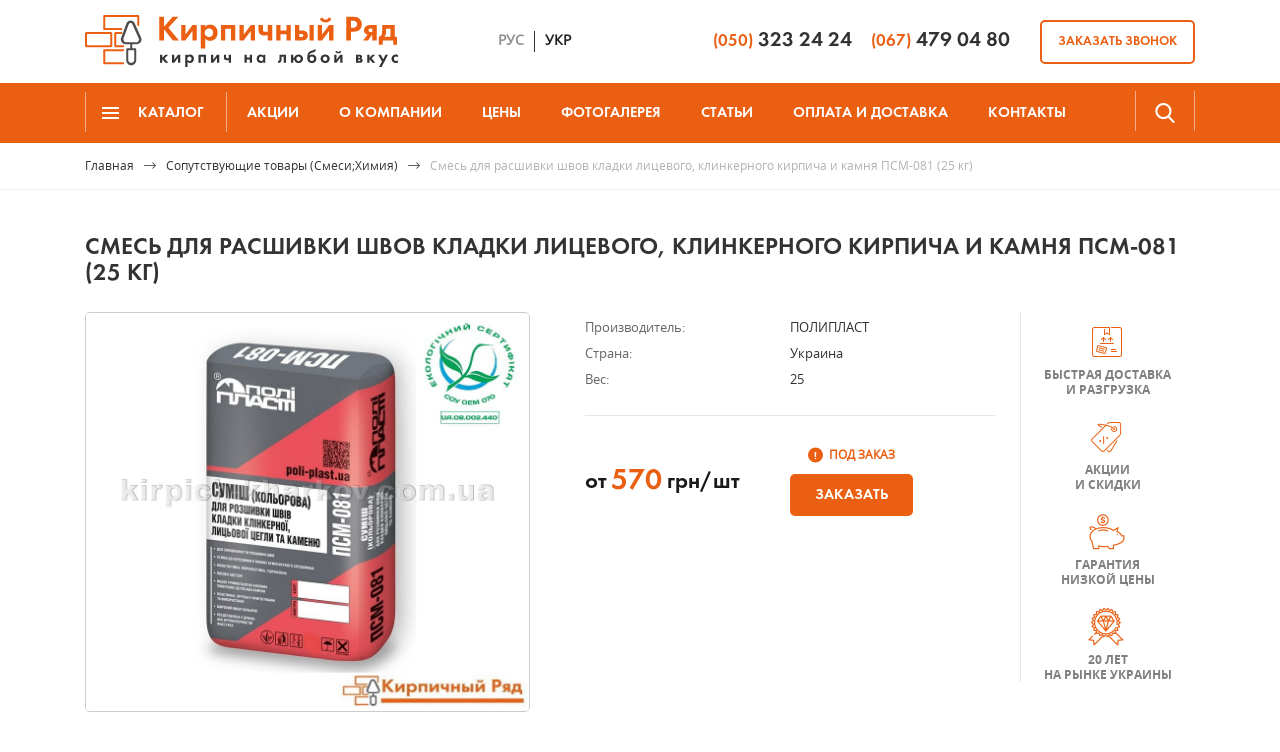

--- FILE ---
content_type: text/html; charset=utf-8
request_url: https://kirpich-kharkov.com.ua/Smes-dlja-rasshivki-shvov-kladki-licevogo-klinkernogo-kirpicha-i-kamnja-25-kg
body_size: 61698
content:


<!DOCTYPE html>
<html>
<head><link id="linkCanonical" rel="canonical" href="https://kirpich-kharkov.com.ua/Smes-dlja-rasshivki-shvov-kladki-licevogo-klinkernogo-kirpicha-i-kamnja-25-kg" /><meta name="viewport" content="width=device-width, initial-scale=1" /><link rel="shortcut icon" href="favicon.ico" type="image/png" /><link href="/StyleSheets/jquery-ui/jquery-ui.min.css" rel="stylesheet"/>
<link href="/StyleSheets/jquery.fancybox.min.css" rel="stylesheet"/>
<link href="/StyleSheets/swiper.min.css" rel="stylesheet"/>
<link href="/StyleSheets/wSelect.css" rel="stylesheet"/>
<link href="/StyleSheets/icomoon.css" rel="stylesheet"/>
<link href="/StyleSheets/Main.min.css" rel="stylesheet"/>
<script src="/Scripts/jquery/jquery-1.11.3.js"></script>
<script src="/Scripts/jquery-ui/jquery-ui.min.js"></script>
<script src="/Scripts/notify.min.js"></script>
<script src="/Scripts/jquery.fancybox.min.js"></script>

    <!--[if lt IE 9]>
        <html class="ie">
      <script src="https://oss.maxcdn.com/html5shiv/3.7.2/html5shiv.min.js"></script>
      <script src="https://oss.maxcdn.com/respond/1.4.2/respond.min.js"></script>
    <![endif]-->
    <title>
	Смесь для расшивки швов кладки лицевого, клинкерного кирпича и камня ПСМ-081 (25 кг)
</title><script type="application/ld+json">
{
"@context": "http://schema.org/",
"@type": "Organization",
"url" : "https://kirpich-kharkov.com.ua/Smes-dlja-rasshivki-shvov-kladki-licevogo-klinkernogo-kirpicha-i-kamnja-25-kg",
"name" : "Каталог компании Кирпичный ряд",
"image": "https://kirpich-kharkov.com.ua/Smes-dlja-rasshivki-shvov-kladki-licevogo-klinkernogo-kirpicha-i-kamnja-25-kgStyleSheets/Images/layout/logo.svg", 
"logo": "https://kirpich-kharkov.com.ua/Smes-dlja-rasshivki-shvov-kladki-licevogo-klinkernogo-kirpicha-i-kamnja-25-kgStyleSheets/Images/layout/logo.svg", 
"description" : "Лучший выбор кирпича облицовочного, рядового, огнеупорного, блоков бетонных и блоков для забора на фирме Кирпичный Ряд г. Харьков. Напрямую от известных производителей без наценок и без перекупщиков. Фагот, Литос, Евротон, Галеон, СБК, Land Brick, Ecobrick, UDK.
Торфобрикет, торфяные брикеты - инновационный вид топлива. Экономично, тепло, удобно, недорого!"
}
</script>
<!-- Google tag (gtag.js) -->
<script async src="https://www.googletagmanager.com/gtag/js?id=G-WXCY6BRFZL"></script>
<script>
  window.dataLayer = window.dataLayer || [];
  function gtag(){dataLayer.push(arguments);}
  gtag('js', new Date());

  gtag('config', 'G-WXCY6BRFZL');
</script>
    <link href="/WebResource.axd?d=kfRIMVBWtTX7I7YNwTmCU2y5-s9aHiviEoK0GBtmapxnfbZlwpKIuojdtAClozi_2bExv1odOPS1BDYkJzuYf019kpRcGHs08Ao-AcoMDUch28JridWpsJ8HHYT1gbpmfDnv_Q4mrwCtc8XSRx5oYnaV3CxdIFJVDJKLpWn5Bus1&amp;t=638333266303779282" type="text/css" rel="stylesheet" /><meta name="description" content="Смесь для расшивки швов кладки лицевого, клинкерного кирпича и камня ПСМ-081 (25 кг) - Вы можете приобрести в Харькове в фирме Кирпичный Ряд. 067 47 904 80" /><meta name="keywords" content="кирпич, кирпич купить в харькове, кирпич недорого, кирпич цена, Фагот, Литос, Евротон, Галеон, СБК, Land Brick, Ecobrick, UDK, Brukland, торфобрикет, топливные брикеты, торфяные брикеты" /></head>
<body id="body">
    <form method="post" action="./Smes-dlja-rasshivki-shvov-kladki-licevogo-klinkernogo-kirpicha-i-kamnja-25-kg" onsubmit="javascript:return WebForm_OnSubmit();" id="mainForm">
<div class="aspNetHidden">
<input type="hidden" name="ToolkitScriptManager1_HiddenField" id="ToolkitScriptManager1_HiddenField" value="" />
<input type="hidden" name="__EVENTTARGET" id="__EVENTTARGET" value="" />
<input type="hidden" name="__EVENTARGUMENT" id="__EVENTARGUMENT" value="" />
<input type="hidden" name="__VIEWSTATE" id="__VIEWSTATE" value="THivVMTylemEtGHbjWCYLt/Acv5ggkFfjRq0o0u+RrlwV+I7W4e2yx0RUDpq5iKXbBfiLrqzOSe9NwzRMZaiTNLmOG+2cnqsuKlSlcBnEi8N+Fz8ONqTl6h1tnW0kjKtf5rDBFE4NmGtTClCo0X/vIL06nm1BFapvzzS9WEpWxbRluSxbQun1502rsueI3kCwyw26PwHOjpEwE0nWONW6xzjUSl8K0fdfw3HzD1HHzZYp//TlgA8nBLEW81/MI3HUhhg8CuDGtuaieAo+XGaXzmGupFYQ6oTGjqUemHRKq6Ur1zKie1mBJU+le6QQbenQ6vd6ODC1HR6DU6TB4ZZ7kGAQfyOg/qfQAxIgaxfKLoZ4hqCy8yDopqIWz7HFCOB/NmiTZaWv5ppOaDkcc5IUcjpZEloKjUCceqCh06NXFMWuTRCyillKSMAVaSTDcXABoPeol20E8H1/zqL5gdqTOX5LVFqSiFUc0YajuqAwJRCx9EgRN4nQtOijLkF4zNldLh6/srqYMKjgYVd06jmTxzqERySKl0pRSBKJzYOEhB5T9kh3maaCtS5R4jXPyUM8QxKzcd8jROJcwciG43XGoxG2mrE5x8gt4nazrq/XVgKkLSeP40rSi4Kr7tlrEIZwcpzUOfSoheN5uh+o4EoKz45fWjV3k4JjZ2Oh7ot/wjOZ8k4bo7bnQ2m6g9+OYvuLYhc16wFjzZ6Z0/S1OVuiOomjVPYWJjfaDVPeHOo/Ed0/[base64]/QIgsgXezMUrh4XjVGZIPIy77v4qAjM7ghEO4GtwMmkJpT9zeGhJTrfSL3xf44/WE4BSkoS2SmMiIzjS1A33BhgFaGNT/zWGsTRdWCCsL0GZ4LXWjeDYdEjBRo8SIcCSwtiXwT1MN+2CyiUhkGA0uQGSJ9gMs4r8Qz72S5cVJWG6SaUZyUc5eddp1MNkF0W0bbX1v3eOIBCFV6CKBTuXu3am+mjGxEp4B0J7qlSXScVkOue0Brxj/Exz32gmkYgvAqdrhVtwzKEezTNuJOLTEzyCNvpFqjQ5cZskg6GUkBC+8pJvz6kLb4thrR4Y2Mcut8qicMCiiYUMdCMjZWgIlFxvq2nfWGcAy58nCKzEW7mqYJtuJ4F1apZkAelNPYsVk4i8Dgxf7JW3sESBpx546B/pTWiPCfTsx7mzboAhjke9mcxZI+M0DJblNFLeW9Bx6+OKsJEmd6W8NQ00A/HRMJTNumYg0z/+vfTvXdbjYpfhhdfiI267ne6RxLToNVnWvBiamVXCpQJxkN8KzrCwbaDxwAcDq87S77eeJ4kUgfrjKvT4MBL434BEIaArnaGlOteO9jVLd2RnJMlhkzW8Zjgnz7Q0fW3w9yicCHL/gboEz+NwRApr3ZTbWDoHx9eEnuiLMsnLC63YgrUCzvgtywW1n1ozEZAdf8qCEolYDvoLDi2P2GlkSo+tSU/0yP/I+PAabaq3nZFVnrDZ6lkchG8x2Ogqzz/lrA31xyfJ25yVX07ofiKY0FnGJABiOBR/wFGEnf+yS/BZiAH5Gju2D8flklJw/4NR+uixQ0dLk/rTI3w66X50vONm5IBTa7e6th8PpbtMknFKA58gGlxYogTuNnficz2oJRPcyErYfgwMk4Yks0lTpua3ijSYpCObvX2a5cHBm2sHiiemOhd24NOn4rjJlieWg8BIXBvd9HlgA6bX/6SYTLZiNXMjcpU39aQbSSY6Ngp7AJ/[base64]/FiQQbFrM5Xz566K3TRzb/IxoL7H76WbrRL0cQFxs7glNA5MeaE8SQrdiAmOV1BnAxI7HM2gcBOONWuyB7l6SG780sw9nNn3j9k7L+WVy7xntIR0xtYeowzAYJ5tCteP34HpXT8ZkuCwRPhSHJ/4nT/ZbAxHw/[base64]/mqrzfsQ3Somi8+lq8mRJsX2rQpuvM8xhgQ1bKsvLZH+7mX5zIuwna2v/tpnejzrBrAMRGljoKP7jGj4Nf5JI7tkqm4/[base64]/uG89VjfT5jMD/hKspJu3VwUygZ56vqi3iz5QgTze5T2w32FXubzFNgf/+lZqFRipu4kpDrh5IdazQHYZe8nHLnU8nm+X4PaTXMXF9qqZrUqX5tPRBKpgGGxd0A43Vdy/qbAmBHZDN4jxdb2buTcuop6ospjT4LaB07pLLkjgrvOJpQbg6IdSyZ4ReRfs795rHLw75Gi6b8rkGqYNYNSZW4UHcPnYCSEQuqAHC4jaaHR68CZQRuZ0P7bT5cTBTTak5HX2bzgPZ2aBxmgg4Vj8WUHHY3Ibis96O/cjuxx5A/kxyptCKXw8fldhHerjq4hR2P1Sfb3HRY7TrfrTaffAODljUQQ6QakSDWNKT0OrF5gQIapFZArosWjNHF3xP4AbZ5nfSazYlu/[base64]/AIdhrHTD1dH2V9l8/yLo0zXNGlIF1vZb84Ga4ebAnNNtAsu+35VHfVujPOB+DrQAUR/ZyCQIWz2SG7TjIRIMGRHhFygnDNd56TMmRFKf17qsTPUGGz11ivjp60Ydznk8xFwpjXgwD5qKE3g1WlzJhRgNBv4b/LC37UfPt96IA4CiudxokLADFmIiIwNLHjEe6MVlNAqrJ2OpH/[base64]/HHXCo/NstvB5Wx7oSE3Nz2iksIp9EzayUPw/ouvgASkCCCN0PVEJ77kAKfFzO0FXT1MPDiEgMlPfuNL3V+AhRExjCWPa4+kSpG/[base64]/TbYvG6mgYKkPg/70td36TRYJqiWq95RRIOt12f4hPYd2jTHUEIptDbn1Yw5k0cEJL3VqEN1fueeE/Dup9uVuG6DF4sRfBZdEzoBsp2MiLGx4jmIl+MIb9xgw7JHZQxBtI4KTQg4WXPeD2U8MMUyD8Q0J1fwLcFjC5PCTEJU4Co7gEkZMmJYR1IGjcXrMwSEmCgmSRqOAc2wk6q4mYx/sPpPUHB0IaQQH4i7heNsFnUYA7cYExr5iXt/x9DgNSO/iMAmMtEMbkpv3k4ELFnGLY8FxfLA2F4ubm8LHXHCzgJmfNzze1Oq2QfgszTRVZhr6GeVJWXLY5lpx0Rhw2/t+f837hDz/V05fOZtakDp/8E8dIQE4hnliPlnemA8grsj8cajY7XlFEtHzLBBtfKs0KntCe11jKSNK0l4HVSQ2UGn+dW7hIsxm/U6avRRCwYtSiVn+2B0YWH70a4RIbLyWZtePXblXr2ZRh6H8A5BooHd9+GZj3gG0sRHTs6vu/Yg+hAQGtHmOO9BgJgGGK4dYlGCaUxJA2IkLdnCFzHMNp8WS5Xeyf7R53L0dTIKbzbKrmezpbagId3GLM3/WPhU0xAJjGaNN/xBrYhuW9yUsP1x0yFA/GDXjjwe1LqqwWueAhvI39rxVqFEj0uElJQ+fgYcK63tfVEUrGqBTHQ9bokQTDudjZTKXlO2VC6UYyucuUwAzBzzc7ZM3UNM5xE0gyJTFlRJHsP7CBxtHx8YuaetuPMdZKPKpWu022wCZ3shfsG3o9vQn0Pr+wCHpOSLaRtiH5G6b+MuRhREotvFCO4sO5U4ODdg9J/KKE4owb7/Cuw9Me7vv25xdIDKkWpBMu3rHVfsKUQDcCTVovbaI5Al00ny7udRggk9n3XZ19MnD0Lreu6dbZaSWUDIGTUAc4Xc77ozswdUnC/EXCCOzuGIgHNvRcVsgrRlX3BT1KyAcbu9SzxA+2roc+Jo57Rv0MxcWgXO4IDtJbQ3gCGAO0XNRtOhJojYeFkpXzf2g6GWvOyUz+sxUd9aUXNYQGNqrFepWZpBDK8sUowWu+M45d2yN6JZEMVJFTfg1TJK9JA7iiCh4UHZMx1ZoKwYLIN2vi44SnA8h0UAzf9voA4/wmbbjgt8oR7RDKchlYzobDJUr22oQIOVFcYpAgY2Hd9Tv1vTaUmY3eYZ+Gnoe9LMuzmNmy4+VafIQkUVTOMrnqUpRwQ1nYumUi2uipR9OO6+7FrookxQCqrz0bY/IXmXp4as0A+WKTXrFOOv0BoUs9TQP2yp/iVGuDNOQ3sdWCeWA+xaw+aBy2R/QbacdVpnmeoB1/2x9jk6JZDZ1+k8nGog37H5+5M87Xzou4BWrYxIjl2Hz6eWpLbpwATcjUOAdIhwZgr2t/pqDlL7dhlKjOgp5rCShKJQQLZqMRuWtnok/tQhcszATOLcQcQbKiMvUH9KBNIdmdfwr3vBsTK7Tddreg4mzu1YkBlcQlMe4Gn5fNq7/SU2Rr+HOuMjusQJiDjlOfdRdn1PAp0kb120QrUCowkk86R3r6V6kt652hH7d4wbDSQhosUbH7W44nVH/[base64]/XVFwD9ucU/[base64]/++IYwEJN6VvRlVuMngP28KGXCquQDq0XMmzTvK/IMudY/fYUowZkBVUEWSAXLyezqIzmA+HlKfvE1Rb9+1jyenbqaIWNOQc4iDwLNQk28B+4++axFbgXP7I9xclmwKaTXfL5l8l5kfYHVDrDQ3hGzCspbRfbAtjRaE//YvcGaFoTjWu0uvWO3SQMWvur1ovyJdsCJPcSwacpoJr8pcVJwezFY/paf26S/OuXs0+1sryA2ug3VbZ7rf6mjzP9INchb/2YJ0EDiGMw1b31m1LmSu+XXnRNr/JXGgFYpi+zjwS7Z5nuBJ0t9aDPHXnpIAMBqw12N211mhmDk3EgCrezl6/n+SfxGSuP9ZOIeNTcuheDsbrIR6ScT15aTflMX37nQRhNdkbjX/fqYzKuQS7MSuZj+C7bcWSslmQDs2L8zjMU4073gknzg9fD+ZeNdFw86ds2PFnFJ7flpFZRIAItbwUu3fTd8P51k3XnuYu1DGJ5Qhamu0xLBtv/kwddlQW4/y0B/P1lz4//dthbWW11JiWKPwyA/vl6OVuxCBFnp/Urn8iXM/0tEooNqabWM0Q8WiNZn/ODhvmj2ke+qF8Lh/Q/e19fSmiYiFQxTyAAkCyZy1i/k6HaBvT18x/[base64]/qR0l8oJNg+znN1bitieag921d5SrxJcF/ulvYTqRvyvqE2vf0qfKgE69L982+eVyHigzY4hgKsZ5GGzPFrBfu+gH5cJgNrMcsjAm2Aa1x6Ut07VH92Vd9uZjyEnSRDKR1Q+f1YaOBKPyg99MbFRxcq62zMsxKOBREtjKsCl6iMTVaH+WWGpR6SBgAOTMhgbgB0NcP+mwPWX79RxzhTV7D1ghwAiemc0ShH/tiWLxnoTgUvKsCsvmeeCspMPRqgAOb9ok535SCNx2OKQocTH8o1QyPMSnUF7Eh6Y/d7FMTB6SDCK8wI3FCYsTI0lN4SDn9GVWjKyruAfRRmJ2W6Kl832w+Mf0yr2hjCWOXDdDuNUHyYqzn+5VfG+ascATZSMmtWBSSPnbkyD7uAUpOSModECrlttd906Ch6vCHYY1rNNGlTKQ1VrYDNyqJsYCQxwTce1n18b6nWKX41tu7iT2bNvm776GbBCJ4z0PuL6fqN/RJdNx0Wa+Wwkrr/4WI4+aBZcSyysteigk/[base64]/zyloqGNEWy/Jqpc102fNW5vXHsPizs51H/y97JGdr7P2POHvxfPTeebg1yCflGXb9dLIGPqhi13SYxg18zBJyLhHECWPEbANdHyisLIrR2R0rwamf7f83LXwtKDaSXQynMKB5uMjonr2Bm5Q4hbZgCkeA4MuJd1bHjziRcabJZakZLwvfwgYhzNyO7Cl8C82rwBjbdofHT/5O8EDzOWuk8zTxVUz74G1qD3jBLNwBdJBU40aEPU23tCNbn/VIg2YQpd2E2S0y+nRt5Tl/ngqMJIzX9VzDWAoOSTPOG7fXG1rfq10iiwE8zuVlSZ+ZBdnqmOScUvf21yNfSz0FeInQssH08bfRkFFq/2kKUCDfsz8X3Zs0nqpozF9bJ3+IhpSggXoCNDQxL8TogsdKCJAY/EG5h6yIOrFkME7ok8UxGfK2o4VxX/AIUqnMRee+We/m8Rh3H0egzEOHMNLFFpJ7vMEqBlhmiOTsTDShwE7zQcalLm0bUMe8cvPGeQoEHWtZ6V7/ZyBMljwmo+KYu67S83TAFHqJJGo/Uq4XxNB3SaPJCxGA92bNZ0U8w2U/t6hm7ca6LtKNMRJH15mBuxtsvPACZEyOCxDRYZ1ES61wJhKkDJGxZ+cVeDaILG1ctM3C78BWLi8MGgHrtm/Wfdi33/SCRD9Mr9bXP44UkhkZ/1Gwdu356gnqK9lx4bM79XCTL/h9tgXHvPVgF2djSODhFpZYSVdxjqStHdUzrPYnCmqzFJAp/c5z7bEV8IrWwe08q4stkbNrHtEzETWv64fYcgivn62ecUv+r2OZK3jpVbtutF9YNFuyvhDs+1ndLBAJfGkq8hscE3X8K8+82smbH1iF5hxh/2Rj9V+x0PZGp0YZVDdR3NOFCPIRvnCdpBZ7pa6kwO5GMoNAtteFY3T0Rz6C5Vl2wTpLPZ/[base64]/Eef2Nyz0q6PbCDJvzoEZyydtGcgpta839J0Rins46ONUxNf2xK+C4yPiKZ+1hA2Qpldy7uQlH39yjaousj6JiLNzH6ijlb1u7aokHCYRbcLTI38H8M7eX2g5UAgMmhT/8pWj/[base64]/j6HOBDR/R0R5MChrDaxhbhAZenQc3nbj09mEHA5JqOIKqduvVktApBpAaqLV6nCZMF+zyMbCIU6g2U3DdOS7hPvtSh1E6+EdRIjVT/I6zplyTRruAfM6hJT0RGD3iRK/4wOit1iqMXCX7vYX7qEUNUO6N5WzNB87Ww3Ksdr3UJTXgjLSb2E0zS5p89/D+EnbyMOF5xuuHjv70uBA2Do5njOnBVQFxyje7Ox7i04OqCMjgUNcXZDYlMDD7Yl0PHF0yeWcSt41Z2shkbdjUZdmMdE7S4yHsFnQfBMwVOFcO24/JvS0lmfpTCckE6cuBH6lbFDUrTxtlB6GPWq9xr/t5rPI+5sCZ/RK55ATU0uhQfoatjsslqEZq+Sp/Odu5oI8UcN7vSpuQffmtbHHYLgoUijKQCsjubNzTpJmX00bHAsf6Ub/Nx2ECD3zGxZvqezr2dTy0/DORnxws9OvuRUyg0MFyLUrBBhBS/INOZyixOw1h4jWcMr6SqUWhXEVhcGC/R0NqFhIohTUELW6DQ6/7h7xTbVykhr5CcDumymuD9m1LZs/2d1ZzcbyT64J2SLUpgj7WZH257VyGoyRBxoNm/YBYdXRtUFjTJvOuUxvwsdr982LaVakqS1Yykb9TD9/iN+MdCZjnrLxI8U3b8VEHKbVoTUas37eeXFogIn5SSHHRnpEAwR/R90XY/O4BLovxnFRTg6NnJcS9DPjo6JQIXUwkavBpYFxRNwV4x8yOtFc5gVnlBvPXz0UFevu579u/Io7wWa4KFzzItuC3DC1NCXjWj+cYAbXn81njKGd4+nDKtWtmne6XN9/of5yUpQJdodH/EHwPjFGSrPFCMaT8Gd99Nzai85zXEm+sKWf6DRPSONYRfaquxucOmmo0HWDGUfEaF7BNUjJLt3zwvC8vA4hkqUYw/CAK7Umre9fE8PwcmPtJGfpvrZuYN9lffvRc9TGfUVuo5PfTlEMlWrAbLiaFalyPf5vcrq/CqRwSIKqfklnerGYjDL5Aru3lLgRSHfktY9/zx2JjaQt/DVI2N4XWRkmivEiTBRdhk+OGpq6eVDEAVARFgyKYxbEi7Gr/K8wV1fQTS4lje6PUIg0fUC+gAa/lJIboq8lLfp9/BOs6Blje0loJ1RNTDlG06h8MP1ik/B/B8YqRIJPaaUFEGfdZ9HLQiyqSiC4MJVNEBrPqU87EB6wmL0FGzlPg7XEEuYxQKnKB/CuPWGCucoCpWG/p2JwYfi9+C6J84kAHdozKXVr8hTcI0X9Z5QkPQOwdmc0hcl+OrnbAZm3dmfnv/S0TyQD0DddPCLjxBh7+6A89nIOHx6c1VtqXe5b48ziwFq6B/TSTTkb6Er7vI+shTyyXdqnnB7ww8ADdMvsvj52X/MuUByUDDrF55vzs/tSQigZB/vmqYG7haO9aJkE/Ks8Rb3Qggme0qWquTyNKAFz415E1sanNScIAV+4JzLYYPKvNejFZxmq3Oq71grh9w4MzHHmCcEV5RsRrH7u73QMsJpzOUNkRH0UbW2l6zTv+DhRsS36dRi6Me7bty2lDfwt/NVLo8Ot7EILh9grOaCgO/92torGQGPVTZ/EGbvv3wVQOIvl//XKylZISmk96QC/CtYf4Lx/rwqmypu7kxXUeYdlWCN86qU3r0ealfGYodFcNjB6zi8MQRkSb9ZnoDE+xYHRPa9NX1sMAIUhgCSmU2RzW6Ef9hmsN9gSMu6mMnPVj6UbZMmZ1ENVvsm6RTfu5WTVy+UdBH/dhLjXo/AyTeMn2EEYwh/h6oV3iUKdVv/tKow8Ao6tcVz3wddXGW1cCXhVEqjV2K1Vm2PRxmHFvHphVwCsCDRbhKqBAhCxZYDAXrTt2hak/A+EM/HS+StbhAZ+JEZq/mXz27QtWfbj0PfwSksRXPDVa86oypLP13HFlZm/raniBrSx2Go/tJ51OxONW1WBkqK7dx/BuR/UjoN/s8rN/R86fv6Tq2Afb9TvNmlFwJpLnJmAvIJWtwnvc/Y+lUiYLCaWKtHHnFcXftpRgvH5XzYNjla1iP4MtqVugxl1Vmifzzbe26TULgYWzQ7i0OPhjhPYRa1a6TYfxUvG2c7aGm58yxfgDqGLdkmJEJtZ/nNLbdBUOwYX5usRlHhMb028G/UNTykjBl5EwfFvN4kfaeVL6xFMMaLAGL2i2ga5vrQyqYvttk8mvgRPNmS4HPpGX5eyFBWe5eE88FVIAyObNHlJxShqnnkSNfIfmqSP4eEEz4lNu2i7t+S2wezXizglBmYbwFiz6GW7ufpyvhm7A2H+678/8VdlbDfLpOhwtVbOVWO2B+ZQIq7zzwBwnlYwFeI4nPw+Bw1L+MAreN9I9dfLtKSKSPPXovr9AwlL2TZqQTdD+m40qfFN9MO+8buTmRfzE0LLUvPPOoUPM0BDPbEPyHgXHrrdBjD7hoyRwLwCzBCLm/+e/7hd7eTd/OTSOV6oVbUjmwiyFzRRcnlpog9Dc4MzZUtZZRgfZkJEUc6iLtR93iyt3Fy6Q3gsf5zaYK37YM2zD8nMfTo+01As54HLHz/AezWkqysM5w2Kg28osTuZ+0UOmXvLGs+DvHjtSRyAYBu6Vm9p0GSqNiQGWwqf9iVaDIGp553qq+amXTW6f7PCk1RP9nR8Oqqh/CH5cG+TpCFpz5uqqqPNIDJeLcNyv3+v8cWlpofOs4mrnXTqR4vula78J+9dlGLrGgYh0Zswu0wO1W3uKpZYIl/oXhfRP+g1b3wSXaCWlcEhXo4hPpKHBhl90yOg0U97WcYLJ9xnGRBzkaKLuER2lSjb/iRGqZ31sH001fZjS4E8LqrvmmYGQptn0I2paT2VaQbBsLvwBIKqmXXs5xt24CFGXCITi00w/URAwAokjnMfbLYJ8Tp/QiYnfOBJA4lUJi3WlZs19yIOqIAsJvS2NOXZEdd5wTzloseGniNHQ8TcdMkzgaiK57sdsez8gCHUdGQcSDDvExFC2bT4zx3KwpThtXQgoFq6MX7xJJqSLcAtqAdJLfyFuQbB4qRMQuQ9yuxhKgsDuKIqwHqiVcMzSLMlEKwFZbnr5smaf3328aiKyfDbbF/TsU+76XQAE6U4ByorOGBFAH9hah+q5oGi/iQ7/iQ4fQq3u5qtMo9EpLcZh3LrVtJfsFnC3lFdI/prlw90bZ2RawOluZeGWLOEpe7aBIYvUpVaNJ26/LrHBal11F1ueVxeCHE/F+WSY76wntnYI2HhZ2hBZSIeACbj6CIVEmElkTZ3BptzKvpIGETlbVNd7Pi5gUucdnoYGizGUZMI+ol8iMlWCjaUBfD3oxmNM0Jqm0CTw4XBnWiaEi30GHkj5l6f+aJdvYeXhE1P+ExXTC3xOxk2jVAjO7dQt7ILTuteSuNIgxhWT5z+SyxvUHKHD0QB/sP+qrDOTvCvMwchtgRU+q8KTe3EGdOQlfHyqylrBHmlQOHVjWZmoTbbLefCDQznLtZUafJA/4q3bhZ0kluI9Yxnqm5R0/XOuWH0dN7FYz9rOLYmTN2znClG/hORInojjhztokCbj5xav9uSLLtBP7w1koh4hGNOCZJQ9dnsELBge6cWLi2HVIO2wWD/+obhrZxpaa7K5o4LrkLCqT6l9U5m7uK6EfmfCyqQctklHubpjpuBgt6YU4BZK1IFyORDISmaJHD3EqaMuYBlre54TpgSf4bvLkR8LHeZAgVRjruI2+dgVefE2kMs+9Mfld6YQGAjz48kUv7J9HdJFYl1uILX/neiR5Dw08Z4+K9sjmyV+Tr7ztMs4uI7CwRi2cDYbMxvbfPfACxb3r1siWTvKwQvjgNHM6BxYPMn03VJCSWQsalDYNqjymSGpegyeCoxz3Lpi7Dgh6gR/7brax2J1vwN7Hr1y2nJuaUHYAstF4UdT1WvJhxgQrMRUZ4wJTgaNbNEW5YAJtkA8ufJ+eTl+om6dQl/4FkDP8mjYkztkUJwjk10VmzHfwefgd1IX400MUUMdfGDxh4gPb/V1/Frn2kDnPdKw5xHrpvRYeNA1iMIHzpuEITarI6Ju5hsXsZKzhZLL1VS8sQ7r6+bsdw1tMH5XmcJP/Tr78dqTLRixUvPEUBvVP/6Ka7LaNbVD0ieEk2jClBMX7yWjW1GkM1ElUPUUfWzBWaBXxRL36tj8Mol4o8F8CKyJVxH84gKE2yNbgQNF66ZNwrE55rhoYD1GHc/qDTudzKZU6X5Lw/ezExHY6tNMBJLuKxxZtuQplfXIkcr7v6kRvxHilEUjITNm7mu1Ao2taGyyVoeCFbAcMe04z6UK0YykFIdF/4gTJyxM4/[base64]/KmeUQVTa8InC3zdhhMZvcfnz8R2QjOfl1jEihsXwxUKU+WdQsWDE6tvoPYMhCHnrVGHGU74x7OriuPpuBtab/Yju5ul3nLOv09WJvYzVB8tZSrxlsxMZ4TgwSN1B8CclnV6UbSLeML5s4nnlYyNusXJ9yu609ZBwechGTQ+V0f6cxCnmNeb5tlfLVPtFRfyjvHcGYQG2BdRfqpnk8TePFU1QkJHmxH0BGYK9LQ/Jt4Z5ATIjzK+Fg32KxWV/2zclJyzSE4tot0S55ZS2G7oomdN2L9T5dQ0q2R+c9O2XXe7HJB7d2z1SaWMW3rliTgclinRHFcRYaip7rU9a+P3e9CQXbf+4xgdsUX68Fj0L5LWS77uHP8PcV/iooc9nG3gcwzt6+CrE/sU6KHxNsv0qZ1pZsIoMgNrAml1HinqlaC4vr1z6QDYVFFYUNBfj3Gv5N9B6dXvhuCiygI711FyWV7tEqR3dy8VWwB7c20cflXCxS7+aKn/OSrncW5BFz4Uwh7xbDtQFOW8ziYwG6iHn2VuJBNkXlsbTk3UD98PeM+oiBilZYS+p/25IujnbxSeXnbePV3bQdnQACQdgIZjDMX+I1aDgtMNgOn9bHBdW89CPMe7CXyfvMsdIwx3KpG3ezUfO+8nnYz4gBmq0hqxNzY+CPiNnLAflDp7Ajws2JSsb/04jIqgPfafQxF3OEcpppOCwE+dCuW6/hySUJOL8SzfRvwrID2U/E8gMT0moRXhueklob1/CsXX1mISvUdMEIs9WtHdBGq/IBiWcHJGA8i9ntnAtlbqbUbV+lCad3GqnpWLilC1tPn0uUmBkl7Eao0vq+lobiBYFLNyN1xuyBHZpNqM6DWtfuDf7xQZjRmDAoEqj46pZYGAbJGeFKtzgOKDJ4U2qwMkQ2lCG/4ryyGlW1Qos9mhqr2GxD8oDPXuHexdElTzcvbSgklS/2x9sqDnPfgxT+AIjbhNkKy/JTkk4D9m/qMjheY9ov95dQM6DX85pVKkcGfEI+HN4FlAIy/UozJPq7GvIE5eqNrVkezwohUq6qb2IBG2XE70bUqZOyJ3E2og+LNzr0+2MtO8jiBQNaFkl4Y6Rz8PvI4WXGUTldOjwb5p8NdzbodweQ3pO5sS/iiIyUghZmM/M3y6D7psNELbrDGDgVFJl4IN+UGNTbn6KGEzts+SENZ61/r3BC5HxVF+jMzOjG2zDm+J8Omc7vyvNWg64FTNx2OMRAc+Yw8G977zzYBkBdhqtLtzUo+2UCqMSMH8fNp0qIUphyFV3vIkgZ4aOxRygEJ9rxINSPR68tdxoMLzK9NcL1WqWyugHL4Fs7iDEOfdSI8skqHKb1vN7wT8zG/hi0+RsR5INRTK2QMSfVP3jFbhCQy49y4XUM1RdSsoMF6th9dtV3BVFHXBDbs9PrImVV/hYLc1e+v4ZmYeAgF4bUYrybKl+DYMmbk+2249bSAprXKUvAfdrw4aL16HbkcDBLe6ryDUNjd8Kx9IElEqndqau2SkF7FduQaVDnWN84ujE5Tq4eaeTIBdA6smonqnqjEcZ5uuRsAeh8raNYsusdR2WuJ6gRHKukNCgYE9/wdcGBE1gBobkIWayjtY90A2N4sCMPUhjAPbYoeg6ny0WTI6zKL3J9l0x5fKs/cec6aRVzOrjRBSMpqmoFEdUssQHrqhDCujPJcOMrjgjp2LU+RnTMyrpnt+eb3YhzNLIVXK+JqlXkkCRkfhk5N7kq4lZOdqz03CyPuw3a1fkQxrbL+LobhHg1kNhDgxaG7uZqY1TaRtRSMIkdNS1mQ9t4Hac/Fyi4BNfokjJ7R/FIIiOSnDyFORXlhsgKyZsT59B6p3FYpXVQCk04c/nO85NQ+FL5YkW96GSJ960d5MY49PYJ6zP3fUUvKp4vQKsWrmJNjihgW9Gm1ggyklg6Q7KRSaVY3D8YhU27b1vwM5JaRm0aqja9UbDBBBcMY2MNWBVV47y2Z7jjfQZ8HTDs9YeV2LO+Z/lAtDN46I7bU0jq3dTCfVbnCjOo9Suyg5PZQoT4i6eVBUbs++seFJCX8+7FiIYrWWfFS92N77cR+aYigrOCONutFf32pjIdgvAzzzi+ewbpRno9a8j2zn/Z0PegG8cZtIXmFesoHWukAbeoswnPmHlV2AtO9I1NITo7M6wU5BWs/tX7G02x1idfR0FSloajrfhreqYmbGAPuhSzaM1D6ZcI0c0814WHe4DcCgNBzYtzEpZbujsby4NFtICJAsUu8MY9FjtJxuknzCcmgRAVLeU3/HU4VV5txB0SFgDgPBtEchRlfvAORmFPxy8aHOYJlYJtKfGwyxPwXYdz07OzUZxZ532rn8UN6WgT5xOJRKard5oxYJ+doKq7QhjB1TyUn8JueRmXscSML0zkFfbqJe4X/yhcQ1j9v1kuA1RxR/+JqsW42PfCOpk+3xzc94IoXle963Kum1rEOezgIRB+asNlTkxjsVmW3x3ybBk+UB+CGgS/wcCOGqagrPF4Z9h9zU1YssI1loKMB3WFFzyDktW4UH5RgPFXXs2L00bD1VQdyPeTdO1BRolXzNQjKCFSivb+72+Srgi63+yqPEBEZNvXsXQmeLIP/rm04SDAVvFmJSsovXREPshhFZsCvMyamICDwhUqX3cZD8X7LAGucQob4bKzV1WTOBEg94wSAYo8TRyCXD/7ktIk/F7C3PWcV3RXymVv6/k7XbSCZHugVwYRUoipGqpUHCy9SF4Ik56MdtcPu5bK76SAJfxAYyHDRELF9DRKckryZlmOc3r6mu5rvXfYQPbm6DSBOrGryXLx7MHMeBJ86kTb/8NdZcaXi7HwojxL6ey/kzPZ/BBOLPpgSHeU8RL1rj2WCOqlznHJgoFslqV29dPuWJXgUIzF4lm5GKQkGjWMhnYOedME483NQxrJulPXn9t1Kt4a0wXiKjQwddzNEjo3L8As2ec4YBdSQOH+TUGNQX8jNxlWAMhLh0UPDCS77OCGcqXlRdmIPZuclJd/zjDLxum05aex0BPCbznCwDL/+mb9PB/9Pt7B+sBJxzjuPuw7HI4SQgI+OEY/J2YyudlIT6t8z9jv1Lkxdp7lfoDkQC/jx/SaOXYRy6vtgvXWyW9YcJ02itnQ5Bju26/FlebOFiR3LW68e+5MqeT1EhvQJ5Ysib3PniIFT2AjikZAq7fLPtK5TbRl92Ho2gmqSzpIDd6X5ZKTJ8GXEuCtn0mUBXJ63nKG7/WvGyOZh/mqdf3QiFqz2n7MTrUO6EH6V+D9w3tnnRAAQQRGwnC8Z8mh2AngKTo/lPvzDxKD01L87agBbXa5pVG/6Wbkz+t9YSGVaTEaZxhoObY05r6ZHCKU1r9oJZ7QjH0vpnLqPS3stZP7xOEA2dABc1h5gZcPBRwNq0v5VckVxomeYy4QjSufxrVTYKBIUc9ii5/ltRmQf86VyBGU2XwVWLR5NKYMKkUOAGZMIJv/JtdQ+PZBNJg0t1qnenidMfaT+XkyjV67P59EmqqJEFdnzUruLnvxjVk0L0qLkWhSVaOxgu3tzbc6q1i2CnUVvt8R/7y+Z4iXFLJWFLW8WieZBNQaIANdweJ5CAzczb6Pf/jJdIRvukQpmIORxiZuNQ5a3hB5Vko5K45Oisu4snyDdLrPuL4O3XpDGaWyIZJruG7VBNNH8xE0cbJECHAEenvGgJNcq4oGTlIcPEKNFMke9jjsSSIpppJP06AeoDegeoXI6jwxx5xqELhwdn0N3F1EL+xlx1oEruxx0TZLy7UNzWyUu/Kq+Htao/+l/agLHGxKChdVAFluoCXtQL86HIhY548eRLeBCb+R6J3Zv5OCoZ6+UEbzu7JS/iE6n4hBMPoH8igQFvVbj5a1scnNevA6jGRMZ/uNl64RzKGmvX81Sv1cf5vDLsDO45lupIjKuv+YjKH12/sT8nP9yZvrEYcqTdSanS5rfovA+cNYp1h8hSAovntvIIdqCRPEl+gbA416D2kL+ZDzBZ/flhVHtw3s+dPehEaTla2J55zL8+54qjO62GiFK6GqM/b6kYZWBLX/Y4HE7AhhApfb/QzzuLLzicV8x/3IP/n+s9ntwsLVm0Z4UYTNnG6Sb+j+Bgcg3qrHPU2Yn9g+HKB3+IftVoL7tmbrkPncvQwpKOduzH2yqP7yLVzBn+nAHblT6z2rGCj90RnWPWstFM/5Irtq66lsMTpX3vjiFHo70+VZnhdtVqUiAO1HIC6w0Gex1kn587UacIVLN85pL1ymf7KOgh5DOUty9FnNAfJjElhyBQ4w5KaqptK2WF5yNCqJEHdurzf/amIeXq1XgeYjgkpwz4SXqdYqCVz5ZMQXlkXi5j5S+5K1qPX8kytPG80q4Bzn3vvyPK7uGw35f8bmd8YFQ2WtFpwMuZcYCC+TnCIB/YEiUZfBZHHdO0xBd6fZilUaKdc7flX86PVzEylHXEdiCxK3tFIZnldfUCqN12JHAkKYCpWXP3TAX1YODO3yYV1uubT3Oxsv6mrhsLYdzB79nhRP+DJynyrd64jEFJip5O6T7AHVM+5sCAitd578oDu/DNx9JZNR24Y1RlEu6b5MoDucHTDX4wFlAdG78xJXK7MGitSXA2LANu1JzPhcWHe8DCGh6c81gwhSPGP49K9U/CcrhRDv0cB9iJR2ej/E5DMtGrmpxyQuwyQsXPKkBPJTPxUXZTT80jso5DGdX2oemoWFAvlQ06y66PsCzxSBNyPQjSzrLSoN0Cztzzcz69WVys5YaJEHEB+pq3X+z1o7YMD1hftFy4atStlLc7y5at9Asfed2w7mIOW3R5VhT9cHAMDS4/aqo5GrYIzReavi8bFP4KCXSX62vb7FGorgH0fmXTzdAdA9bVi6ON9nWuzJOyy3iCj/[base64]/qpuCbKqEGS0/rSSN8NGKSHaUn7tLhb1Hvoq8yTfoi/FTKb4g+GQJPNNPUZh2z0SYmTBh7TK4Ja1cH/[base64]/1Yzf1WtHRiFO4sHTvaN2IbjA1MC0E2npFlu+PIHiv7Sb5jLAHA4dxpiXXRYzwYm8E1pjX/Gk2wDMd5l2mDyvE/OTIBrWIDBk5a3Mo6U6XmKFuERwgW7s8kLZPEwWqYv1q255s9eLWEDbd6xThghDVSvOsjQlXrOr4IoAAbonSrpfn6zMrpd9b9GkA43MVn6D4lxsK4uF9ddWnHQPJnQgozaiybEbbwppENfZlqwQ6yygf+0kZhRkyQhawoD5WK1JqCHVTyvxKG/vCAq6AbAdwuGLmaUgx9ur00b5VevLQqIHi1/B+RxTWf+YdPK8wg9A+W6hicV814MM278pp1B6gOcWCmy7WXUD97qRw9sEG5pWeu9qD+ouqRwDmuL7W33QQ66tRit5farLBfMcMdONKpL4d7Sg9/[base64]/XcCWkcZ4+v6c0H8VSJNre6mpRpxa0SmMiHab3SW5Fmd9Pcn/flMdlVpPSdvDjVxYZZweSkssWYrvqYeafH3E/zUxQfUsbd4hlrWrY0Aa7xqUh35ghNtcsjq9HCXMbtc+uNGcwNfilfL5+fJk5R6l4KuiuiSM7Dv8M2GeXCthdl4p10W0+tvJ+pjyFUBkSO1x+dZjeYk6jVXvtOlDkE6TUVcm3tjoZC+93PfFDR3XjLEQ+/TFWwkwQwF7R1PweJrXwfe7VreB0vxOm/HX+agplNjYHvzZgHdtOu5RUfMmlfw51wTe+jshL9Qa0V7dAbzv/wumi9VnWX8FLOqOzBc/HQNmax+KMsPdFTLXDOhK5KxbPNAoQY0DVPbjmDApR0nPqOtKPv9kr6lj9mW0n8HlrepCBq4erlLDaYoNIBC57PUY34CqohEUJoM8OPo5wA7VX9S3t9/LxrEHkFMzBpmykOwR/cixYfHqBTPBsByiwCu1vz3kQVRezoGlW6n96tN10K7p9h+lE/C7rVrCaXuQz/WGn1HFqaug82dP7emXfQymqKzTVJY3y+8IX+GzhHeqPBmyvXYZQgNiGMo6r5UD20k3/fK/5U9VILiA6fCPXzKfZw7jvL8fzu4+WBci43b/t4XqLMagtriGUPOAsSFcHAl6enl+bm5QV/OJWxS3O8RfsGGoaAS5w+DqO8jEH/hW/PR9rv+fvypXRRVK4xtAQ6MRYqX1gP2uXuwQapYGTa3/osjgdtQ/0TEGG9T8qj8X77t7Sk1H3c4UU0yn63o/vOnR1lL6bSxc83UnFTt/[base64]/QU5H9Tx5dcFZ0CJCtLVIR7ujKvoQbr29uAqLka6af2DKsfZ5Lw5d7M/Lk5V5uKdtx7SczUL45M6A9JFWAlPInUKwAosWVO/w2VVuS/ipmAyELtsztZezmVvvQaRStGJGT9CaYV8tQUVgScz8Le4Lx4VF9ocQ7lcHyN5nso6REKBprtjQBLTJBSJ7GD+z0/HFKBtSi0is28d4XAkq9z5mPPGOlmWkSHPx0YCv8+k5Aj7gbKeQ/6NWssXlgO/J6vw1H9H3q1Izl1WRBrhn7VdlHKjSt1PNQOq8pquB0AHP2LarFx3aKPyjwWK5faV1x0zJWavU/w5teVcNuH11Wz+aP+eFbC2CoxwXIsbq2ion/KH6f7fWh0hDeN3lxSjyYMRys04mIyvmjscJP6sxaKxl9SGtG+KUqxT6a2ZvN5nW6yY+3bJywwOmJiGzFDgWPCGY2ZATUFhe0I/W9b4UyiNHgWKRHp1wiMvx3iIc9S6Vz+aAeFAMgvGzaU0sJTeJc9AP3NqIA1ug24hlK4Wz6/TccgjmP41SBzj7byasPvcGsmxBqWOySivKE0PBOL1b/wyqZ88dSVxTyr2Vz67z6V3242nqU/Q8DbXrHGf/k9PaZDlfOFUabpi1c3y1oTGXnQVxHk8BkT9pgKeivHXKn+zSkOaDJlgw3DXORYikYWan3s4zoNrwkgRBtw7FFtmdg/3noARGdVXCnAjKnSvEB1TcyjvGpcA7J+vShnipHjCWvLJmlwYi8rG6lA5yIOoA0M3yB4D/MRewa3EYDPoBeq7x3JTwl5ajhKDJXtX+0v/u6hbyTy5FSOpevWmO1RHatMGB080augql5GlRveuYhVgkgmSUhB/[base64]/k+oeN3roOXOysbtUYWGfFDzNdv9Nurf6n0oEvPgzEtQzTVVfEEDxbk+rdq53KByX+Fmjr8y5p4QHoN3OQ95aVeHmYVkev1k6M787BVjk+hhBzS2b+5UlNcvtj94AjGUQQks7cQkdtQf3QPl810cmIkD/JGz9ibWdzhVzjBZj35VTqRmh2KpLcVE211vPeKnr8VwCajX0+q+jJzlgXaUwoNn5VocMJeLjfmc/ilOznkzfFPrShbnWYEFlULPs6LXSIEhD8N5tAfCjIgbsQnkzh2l6TwXBgTZ7d0XZ28IlreKq2sQ30GwY9b/krHODLRcuBBhbWvi69M2fvy/[base64]/3tPWihyqBYr5FoSPhGW9mVaV/s0oYMQZhZylX2qzL/VREbF81Hg+xAVl2IioY5sNemEwFkJcQH3qut2Rk2gz1vMKE2I2gWcjwKd0O3pkDr0NoNyuoijNFd4gpBvAUCI4hHHRqzTBlbSmXvXuwLOZoDXV3crvnjF5Ml9eXRfr39Bbmzt63VpbC8PmZhOJuXiLHoo7J4M8pCGYBcx4sHw/p5old7g2MlNvRzFRHbIsWOBVg555r7qF8/J5NHOlAANJkw+ZprqUcMxx35HIDV4ydjZRYMJYOib1ixqIfSXJH4qNWlmn3/Lm6enTscAqygJqFEZ7IBZAG1DNROrZqpB5sBbZitad3bOCjL/RSUWUpCO6Te+wLcpZahWSJWNSHAecSJW5MLZsqiTMiXcxu0l32vu3dak0WupyHvudF7yUnGDNTt5O4UiYp13QCkWoSiafezTUdS466D7smhU93klxTarG51LOEC6uEPA+FIOLMMaQigV9B9DNs3QmURkmF+YfEanV18ypeatri//ikSQGp6qrbWP5P3wgIg3VzDdkEUPwomF3wAXpZTQVM/IvBVXhAJM1i6vmuhHYYOzG/VPLxhxcLVt5Cda+JwlL+KM7jJbngSsvsNw19xuiFFLlLmP5YXL4/IsOv8ZdxaCuxGYJhdjWIa4RV7+H3h/ibqMTSvN1xOsd8J+u6+faMp5U7SSKEHwKU4dWobaKMLEX4fOwvsihjRZ8cZfD/BK4hAt3tKL0ixbOxD3/APbNxIAI6kwT1lYuvNFJeWWtxUcn4k6U9QDd53YKeoBTXixZhlX+MiQw8xv/lMwr0XxUUM/3oW4StzkqSczuaIpaZQm19RhdvoOQOl7g6HCOsbflPr2KJ+yn4/1lcnoYBHrQrTeY4gx25Wo0/RKR4205ZZQ+o16pnOlFKz9I6rnioc1F2xoMTYXSagTnnQPqNvzOFVhjD/A/gd6azvB0IeBH4/qfzVMdg69VU40lzA3PZd+kL9y5NvS3XILZdQtUuDwQaoO30/T+rx6rlifFXOLs7+kj8MMExnNoDROACDnBj2+SlcSgGdxhWnci9jZu/lf7bGUyG6l4CiXU1WODR8t82P/v9puAWKwDA0lPL8RbpNLVweLEXfPefSUYpFwfV84it7v37EPrF5oQui3gmAAQsT7D/hW4PucvVKNEqmpjwuu0/6qOkT4+J9KNC6RlVMYd8eU2nBv2mnvaRclEJTHWSaJeby0Urb5fB6IOh8VbMlmlcD/pSreG5ELRQv3waW/[base64]/DMQa69pRKtotue6DAS4QGhLhQQYfooW9p47Cq8g1Vu9o6YMjh/Pe7TYC2JgHq9GwbKTY0iSMrxU6Q+4rs0M38VnmrM50793rYQKjg/VWNVE2uKs6cyXle7U0M0TsLQ8wF+A4CYdgnm/jlTW1N4WNt8i8g693EBzsxvdoQY7+lUXsd+gzIbwNbb5LYRGbMcQHxO22qRGIJKFMdvv+qBGOg05+5BaqRspPd/3wFidFMmRyzhUWMetT0fm5T7b0WsboZkr9N9VZT7PMcQS10T/Ht9mtQ6KTAxN9medD06qdl3eanaxCDhn9WWWOOUz7dHpgbLQt+Lu1mzj30z82sHm1J0C3F5LeSDaoPr0SylFduqubLE8PqJuGiV2cLiNRdOg3YA7BeqWCoQGxJCG37X3hgD345GUpkLFv1YjJoj3FeGbOESrOo182YuZfDWzIb/sP2XWgXbYPPGjBllz8a0Ysikoqby+Z9q7A5CaZvL6ZqoKhmAHGTeSbrbY0kLSP1ShrMftfW7g4SrDDc3kR5/O5kK5Kcy+LV6qnNAsTwxwuELOKoDK6F4Jfp6rNy2I95+54fZrzwAeRTzlEigcJDf8oMOuhsjl+5SSYsLiKGGaATeCY7jS9LfmHFG0tahn8qSE/sWQKYOOEnqSSoA7D+368kv0HdIAOjZDwVk4977N0Bdn6T3MMoaonVsF4Gdnq2FQ4zQUjbgCfjoH4ZNkVYwg55GCCGF46yhaf4hnS2N7wupowK7XMVBMfV+5aK8U8iGqDt+dIrUEoV5m7DUlKze1ALP1X55weof/CMijn/gvmjVoLB4tHjiACSJuftNyfMtg11Te0gcj3smZJ/LhLzGew/A0RQy/EzBmkzh3paR51xSoeIioYL05h0dQN+yV+6Uoi+FXmhFwZrJZOBwcSrorHlqwgVE3lCTOZ0fovUyIl2HxNOzVisxipodfOtUlcuWkohvaBjCrcPQsPLOB2IQyyYxrjB0/[base64]/FyLJuVtCJdOfELmBbxgIsYgWG9YyOsPVc6/4CQE/OssK60SWX5l6uIUULP6N+zxTbi3qda5btB3eON9qM5unRSUo1vwRp6jss5FQV0PDsJ0X8alB9E/ceMkC1joZ/mkzaCvJeEou/C72Dvbmd3uE4RYQtiyomojV/6VP9T2XgQkwNT8sTAaFz6wfKArxpizTb98Jd97tDySu3RsgOJfIii2CcDGGi9s9TsUesVpmrMe3aQQal0L6kXqkuRozo3Mrn27Wo6W54k+4vobqH/DDT2tGifKU2kkN7v43omQGv3LtlOMCb4664esq2YROK+8nEhVkiQt0dHZybLKWYMjeQwvu9PSQJpCxTadDIL96WEZsd4+lk8DZvRnwYw4YfeYqNCGNvNF5iY/[base64]/Md18dB1NuHcRbi1NpzvgQcCMU32sgncWBX0K1dEOuF5BzVuTn3qbobIegSffxzf9rxMU/XNa4U5IoQ4H9MnVN/Lxu/Il5GNDtlvoItRrwzAfZ0TAMF8Xio22900c8qk9ltTxNjsV4gANgUD8MRuviTZtliWTYGDo7dNaXRP/z9Nc67TOz52riu0lz1rg+UuQiDEAMepDpPKh+geR+6l3FPQFy+O7H+Nf1Y4B3/ySR1K3CoQ/j3aE1Ny77N+f7PPS4o8yirPYu1F/8AsKYkOqNg6XIDYRdo2yfeBkY+iAQ5zL7JRjWb88rJdKPad+IbT6dmdQCePFYL4ESpQhDGtAGXvZg473JDdVBdI0V3QBVFpVchL/e7bAKZeFDM8iAqEY4ONaZET4brIYFt+UE2vr4AnqJ1xzadNOC9HSFOc21+R5Sr3x2G200bUgnAV3yHi4lD+uJDaLiTHVJlu2JntT6G4f8c8eiXsdsY9bbRqMsrlgdO81yNRGoaaD/lSvuLr7Zj5u1vuqzth/P/J3qG3lzcr5e8rEgCvpX+gSUGoun8k8gncaIiaaxkUXowNhI9bJm/kC+cNdyV39lO0iZq4uqyT6r40za4NH2SrC0FbqnXLioP8gzrc7p+yp4/BZ17gOLiakTEHL/IxFoe004po0ntYf+HQ3Qb/[base64]/YF5OAirgCLCpXnbglIvY1BxeHtm5QfJyY02bYIHfDiBjmNdGh3Rm6558V4084YeY9ISWu5/u/[base64]/3fvVyBiK4YHhUnv4xDjMkRygDexXjr47bKHx7jxDmkO6BNct8egVpFTl5lg+DyLPYuqnjmTorO5FFoRS3T7/uQHr6rs3eFpAR1LrNes+dNLnVMN6Bcdn9GZWReTN0r6dpQ3bW/6+ko+Tqa5t0BELmm+IwPAYCyJdMBYIKgJ/8whnau8fXdUQ2zfiTsH3Mq0tXoh0U2VNAHW4MIuJiuXyhXZUAs/kBjZAwu+cjIeJash2AMXNCQKfXNQcgMUj73K6o+wIXX5ozJpXme0Y5iwIkqNEWNQL9Mve1Oz37I9Aeu+JtJH6BbJnG6YRWYTLol8Z9EboQd/4yThSKeWPJWMXTa6a91NNdAfOcDhm0EpGTH7ngZ3VDYn28Uabb/hbW0zTYchJ8ebCyZpC+ASum8k+ckmsz+hvCGCIuHZe8dCGkAxXzRLytA3zPCuBRujorIsz6TY5c8Sk181ZxbK1Q1U/OmgaQgLihxT/n7c9Q5cZK5TRLJj3bx/YX1pox2ql3wkSCPMS9ALbnPYvpofU53bWOgjtYXirNCt0S1wf1A2M77dNZBQz/8oRYolGUuOKFzMgfguZo3+ADxDDBLCzdm5Q1O7fsfsERPmSxVO9FSVVrgF6/Hi2j4KrRaAzungXw0x+XNiwKJwfsoej01WbHyXcLxbHlEUEC2UaII7V4zZ2HOs8rOvShE5DiKmQtNaBCzcqHhWy2RrL2mn2/m3p3HT4dRYMznEsOVsdjdLpAdYUFlCVbbMRstHjfE7Pn02DNU9emGAr50mQZKTC4F9UeTyHdBZu7mPaIZCeXU//HEbhdy/o/Ym2uKfQ7Fy22ikSkYSDhGYUE+X3j8Sw0zyJOt8JO/UR8ZvgKa8v2qvIFlWbUA5xCNn634n71LSrp9pB7xU6oWgRGzx/AKmVo+BjweN8zb4FZGQIrBMHtSAyy4IEwZmJscrA+wkR2f01dvhbsv0HoZqtmsOlBtX+tITqFSV/d5wF7eW5rTViA4mQpu/dpg5kFV6WwQMQ9+ROQ0ckl85R+xnfndP+SfnTj5EpMuCKvVY56763W4l5ZFgj56c25ZUvFtnVAQ8RxI6qpRL/9BJdjGFpTtD1YYpVb3HWZVwSFZaFDc53OM9HeqOtg8PIT9mODXi37sUyOdYRwOZb9Diy3Xh6Q5LhNKNG4l+APuOReSoo1OiEeASDQ47KB5Z3jmb11aOq/ksXmbK8gRvLo0yY3rsleew9z69DjWaOJVsNMjEZwOfpjA5APb3OSCx19bWvA06asEh7NPrE/[base64]/DeVqr+xXkjw3aYlc2cdNpdwr3GxfqgNwLBbZALYqIB2wRbzPKpPRK+fQFxDfAO/[base64]/MrvhDvz4h2Iblvp1xoqQtaPQvJpiRGxK3DiKFjGYABFWvUE5BCvrsTf4Dc8BqvsVm1WbssFVK8hKJOJky1V2kn598X84qXWz/PJUi9JTSeOfrSDc/X8vDx72i3XeTjnI/7tDxaKcKniuR1WdKs/PRjPH6rvxWSN7dpNpYrlhFxNkDFak0c9c3Wt4Hrjh1iIo63gORPV4Gy9x4uw+nUVLboC0pAG1mOyXKhOse568RcYpIHbYXXp/h6MPBv5HZg2X5N7hzCfz4MenDXA68kLMPB0OeOVn4DnYEJsIXGyt2XGm/QPX7Tnxrt0z+mm+2CyB0VxRPiqskv8XQGC9wiqnk6yZ70F68YfW982rF8voXKbgrgUhPBHaptVXxQIEUvbR+cG0XRK8jthuFfinWhqi/P5nxufqL955TmZh9ivoERJwIG0ehUOtjQyh5ZkKXNlF2k4jM8hS4WqLonSNpUTSQNk3BlAL91aDUvHJLCEUMC+6Zg7TCAXSNFG/gjk1zYRACGeEKsegh04lu+bABcjF62nYF0YeBqGCZ7i7URL5tUTwmJYH+UGEP6vDMNvgXPoEwtSdyUMheovy8O/+Ii1LnWbDhKjuFqqlNbUDMI2ob2IufNN+FFN3NMgSKymaxep9OFY7312PUvyChzsIkVKnfhr4PyiBqU2uMXDndRigXrTdpA6molWBl3lW8wHHawZt3cf4ngnw8ZGdjhPDe1KDBEAbnX6oSGeUgD2S09OICDXemZ14tfHhaeMN1qzoa89i2B/ZrvR2v0ky88MA6A/vNHc3mtnWOlviv7QFgjXLNaKo3pm/jGgt50lS3WPZCPvKPeWk4DTYNSinBtjuE0Mn7T6NA7tANC4PEYBFvIyvq6c9JqQLlr5PGnFDDqhrFQgxP3i+rfzOOQP6dH36dLnfffejyj63EWxiU96x6Wj3zXN9BJiCCcwgOY6ffykjfubaOZgnW7xo0ol5xmyizgSAb/PV3C5NAe6QqzqusDtS3gGr3hVDyTx00BtnjuLV0GqMLn/4xgd7Ne0/k4H5R3TuuHcbGsmmlDAoIEKldGQIOzjChs0FSSgjOtu4Lf0EeO2MLqPwZlnVG8lfWRs80dFuyVX7V+u3URnFeSd3pZoSdtA2xaY5OoC/bduONU916eMNNFdSeV9cTMDec2PlZZG3zEV1wwC6a7JcTIyPslMTq1HWAnRGGdz9/qOUpM8WcjzuJMGLqpm/laUeeSOqqxwGPyKiVpStxtNxBdq7TEMTzn69dpzQfDHMxG/cGsvmR+daJaqA4RSThiTn5cdMWZrHqJpsTheKNUa9r1lxeNgUgpxp+tBypDSpWfoaL9KpqCEyY9L8pj157yPzwUdqAKrVkbnUF8tz6b58zPDsCZw5c1J/J5O5Rlka4sAWuXJ/xcJjaECsWJWAzX9O0JcDkkJSCBDLTrb+bjioB4mxnGGjdiSNOSBDwmWL9dP4hE9HY3WxrbIXl+77CIfL30acBJA3sq/nlarewn07yahjsWXZaVhM0W9THROW4+DWsprP9+QN/[base64]/KL+yYrMpidUZf2SHhDWjcS9+NMmIvFj5cLl9UY1fuD6dkfLf9Zj5L1w0sqbBbIFEEUdqUJKA946KDdXpdQPqKZVbucOaMHcfv0V7M0FZ5vOcbjvkpSIAoWdfmwJBS7FxwF+0YuQJ6eggLkGflT/ecloUEDBh6vo55XvHqrz2apDJ17ubgTVQRPYVJi2ijtLcVj+DmMpCq/Lr5H8V7jWOqVhxfxCDZOKFtEzvGsmW10FHZWYM2sXxB5brHYJM/LdFDveK8wS/x4T00xJe+GWeOMeoKg4fFvAfvtJeiihk1K8Pzv0tgib5EGcgtIYKcY6VoRaq8K2ubREZqk8yDak9x5KJ2wz5JSTXgVbeXC9jYQYqol57HLRjwzmeP8Ubj6Zo+pGS/IkMjoX2OVI+07Cl1JkVMLth4lHdgYmnWMoKg59sVruc/eKQxMdd1XLEBCgFSR455thxxvFdlbJB24ppmmsu+wdbAos4TDA/LNpm5Qwj/y1FjBbxUd1tO8a6hYE/c5oqRuhtgmRXv5nANoqtdczoSpesklbsiXVHUlNAtHUexXJs0J1zpJ4DJazEy5uPFQp4Qd/rpuRwAdecCS9tg1ImKY2cIHIpV7ahXU3FQ9dB2L4g1Fnb7FKSHSf7nHX4wwC0b9SqpWpRk4rDGNjkZKOazbWkWVoypqMMW27zHY/dcy9u5EQhBbFN/sZHm9TiXzjsFLReH8YdyKzzto5xjwbeS15oTZBribtAcS1gjvmYTKGMrZWaaf18XKSLF7uPMUVGPPEVH3o+NpRyrwygTcqaw0QahAAJhKo5i0ZBRDV014EmYXLj/wyQQ40yc3Wbb2Y5HJQjAoJkh1Ha77kPYJ3axVqkeo+oksFgGoxkgJF0oVOHu/W3M8tGFGPgBnG/TRu6vd/fRqMn+6/wizcTaM1PjBOYU19VSciAlWyOOLFRh1ZCuTlnQHbyAbRhXspXR2kiqQ7O30SoV8Bj9EGvMZEdkiBAVnjeR8ZfNYzXVonefal3ErRiOImEt9ckCMA97g/DeSfKqQf77suztua5IpSoQYS8+sdU6/MJbKMIX8nEQPNkcTTVRIiHIvoA3W/vIThSPhAyXuet1z1QrcviM542Xd7xTqsPZ4FpqrV0rMDPEShUSap1o49jUp85KSE0h1UwS9F9T3peyTJ+S/GZbQBKpPhyJjCuwFflCNkzt1KEgjJFNb3O9O441+4CpBmWfO7tV1AZ87bEQRDQPrcZnYYPM/B9kM/tVqT4E38b0X4jBVlAJHDZEzKfMfIxfZVxBaNdZ2JrUs/LPH0dmNMPPzJ4HASloZaP07WeC+WsqhAPdtEN1a9pdRwOxcB/+/A6cV8eNsoxvmp07YU7nYABKe1H67vpQDfsWOWO1tjuPpeaBMzSaFbQIPGMs0/aG7jRkxJqWkHe2Fjv8T9HtdgNq43O2VQtv4EBCScf0/JX+pQxmWl+5TGDEEWShKwvS2ySl03++6FLdn6c+a7vhLhTRekHjlfVYbaQOTAx6+RBpJP2Ab4HOYuThNDE+iYjshGkrtNYahiydXjTbbI9ofj/EkUVJ6yzs0pB1HQDNVovZtoEY+mvo3tX34YEmER6fKsQ2q4V86aIPYUEqQKqWlstMAI7m1n2vlojWtg+3WhBEUKI/ETkDD1wVdtQbGTg68gWei/cX5RKD/CKZxqh3ot/AQzbKiKNauJAntlBcTSX1CucEsZvF10hxur30IGtfBNl3EoG7fShbT6iEJjHRNHJjImP5IyM1o+QKvxcUpOAJsx0g9cuPqN8gfkKUtiCAt6FMiiKYdFv3n6A9Qp+QwyIJlC9tmo6AY8aqFnIVi/QY+vC2duGgW0eyjAQlHWVREu617gOzDixkPeesZdR3/G8ebh6ZTGC/Xu5X8FuDWpCMfFJn3qVJq9kEGtrR8/5WtxicHnPgJSPLpaAhQlAtJuZo4CahHm94RriOJOKiXh3dejMpmo+ana20vJnSyiGp2S/EnNjySmQJmG/r6pxYA5ptKYERu+FEnrF4ZeeXI3m9px8MIwGIf4SD//4VNIV9keuId3rldzmiMeIR7FL2pohTBBYy418AXeYntkg1mC8mYCEOtQQbF3LVa4+dU6hbS1PCHkyBsITKH30eDyYU8FjMhxGqJ/[base64]/I7b+1GEjV364xw4eIFM6zM5/AtOQ2wTpeES/eJZSDd1SVCIRFHCTKCaWfxQI3cWx2eeCVO7WzdZpcNCUr5YyACCe/n2U4Tiqog3o=" />
</div>

<script type="text/javascript">
//<![CDATA[
var theForm = document.forms['mainForm'];
if (!theForm) {
    theForm = document.mainForm;
}
function __doPostBack(eventTarget, eventArgument) {
    if (!theForm.onsubmit || (theForm.onsubmit() != false)) {
        theForm.__EVENTTARGET.value = eventTarget;
        theForm.__EVENTARGUMENT.value = eventArgument;
        theForm.submit();
    }
}
//]]>
</script>


<script src="/WebResource.axd?d=4sq5uGRAo1oSqp02ILMHiLEsmwcTY1ZLM7OMiAnbOJDzwZa097k6EAVecKxXJggqC9o8jZn0xSDrX-3UaBFK8vLwnYctl3jgTT_JDe0DaKg1&amp;t=638901644248157332" type="text/javascript"></script>


<script src="/ScriptResource.axd?d=GzjF1nfIJCBOdHEZs7Z_TBRWQKVRmssXHtpSBty6HJDYZyYtRo9vpWv1WrhCO60dBYSbRNfKnlT2Z8W7HFtuLaicB9QEQZrEQqrI_XpO5E5eFK8hWdz_3qr_jmR1BYu_cfqRa99Df4AdNklKcBQsswghr2QQ1ilsWvgBUM8H4lQ1&amp;t=ffffffff93d1c106" type="text/javascript"></script>
<script src="/ScriptResource.axd?d=3BmZsKdf7pkOD8clGNMz1lAjAAdjgEo4dLk35EmGsEyKM5L86leBUBhjI7s-VVhzk5YCs5ZD6-x452IHhX4w0k_J3_TlqpWGwv8YOnlfCMc6Qz1HpGBmQkq0eScMnCQXctHMcegrfTZvuphEYI0j3Q2&amp;t=ffffffffdc32f924" type="text/javascript"></script>
<script type="text/javascript">
//<![CDATA[
if (typeof(Sys) === 'undefined') throw new Error('Не удалось загрузить клиентскую инфраструктуру ASP.NET Ajax .');
//]]>
</script>

<script src="/ScriptResource.axd?d=hCt45dlPs2_4NEZieHah7MKXOrrKS2TqsdObzZkAutcYX2QzO7GsWhz0gpHy4jfN_4g4E1doaqHydKiWeVadCCRwUHZGp5BpdUvjE22mOvOlAvQ44E6ZM5KdZS36PyYUKSbVbxfEK23ClFFJp78YaQ2&amp;t=ffffffffdc32f924" type="text/javascript"></script>
<script src="/Smes-dlja-rasshivki-shvov-kladki-licevogo-klinkernogo-kirpicha-i-kamnja-25-kg?_TSM_HiddenField_=ToolkitScriptManager1_HiddenField&amp;_TSM_CombinedScripts_=%3b%3bAjaxControlToolkit%2c+Version%3d4.1.7.607%2c+Culture%3dneutral%2c+PublicKeyToken%3d28f01b0e84b6d53e%3aru%3afc974eef-02bb-4a84-98bd-02b839b496d1%3a475a4ef5%3aeffe2a26%3a7e63a579%3a5546a2b%3ad2e10b12%3a37e2e5c9%3a5a682656%3abfe70f69" type="text/javascript"></script>
<script type="text/javascript">
//<![CDATA[
function WebForm_OnSubmit() {
null;if (typeof(ValidatorOnSubmit) == "function" && ValidatorOnSubmit() == false) return false;
return true;
}
//]]>
</script>

<div class="aspNetHidden">

	<input type="hidden" name="__VIEWSTATEGENERATOR" id="__VIEWSTATEGENERATOR" value="9F1658DF" />
	<input type="hidden" name="__VIEWSTATEENCRYPTED" id="__VIEWSTATEENCRYPTED" value="" />
</div>
        
        <script type="text/javascript">
//<![CDATA[
Sys.WebForms.PageRequestManager._initialize('ctl00$ToolkitScriptManager1', 'mainForm', [], [], [], 90, 'ctl00');
//]]>
</script>

        <div id="page">

            <!-- admin panel -->
            
            <!-- admin panel end -->
            <div class="content-wrapper">
                <!--================= HEADER =======================-->
                <header id="header" class="main-header" data-lang="ru">
                    <div class="header-top">
                        <div class="container">
                            <!-- logo -->
                            <div class="header-top-left">
                                <div id="gotomain" class="gotomain">
                                    <a id="hlGoToMainPage" href="/"></a>
                                </div>

                                <div class="lang-selector">
                                    <div id="ctl05_divLanguageChange">
    
            <div id="ctl05_rLanguages_dLcItem_0" class="LangC_item active ru">
                <a id="ctl05_rLanguages_hlLanguage_0" title="Русский">
                    <span>рус</span>
                </a>
            </div>
        
            <div class="LangC_sep">
            </div>
        
            <div id="ctl05_rLanguages_dLcItem_1" class="LangC_item uk">
                <a id="ctl05_rLanguages_hlLanguage_1" title="Українська" href="/uk/Sumish-dlja-rozshivki-shviv-z-kladki-licovo-klinkerno-cegli-ta-kamenyu-PSM-081">
                    <span>укр</span>
                </a>
            </div>
        
</div>

                                </div>
                            </div>

                            <div class="header-top-right">
                                <div class="header-phones">
                                    <div id="ucHeaderPhones_pageitem" class="pageitem">
    
    
    <div class="HtmlTextView">
        <div class="div-row-text">
            <p><a href="tel:0503232424">(050) 323 24 24</a> <a href="tel:0674790480">(067) 479 04 80</a></p>

            
        </div>
    </div>
</div>

                                    <div class="more-phones-button"></div>

                                    <div class="header-phones-more">
                                        <div id="ucHeaderPhonesMore_pageitem" class="pageitem">
    
    
    <div class="HtmlTextView">
        <div class="div-row-text">
            <p><a href="tel:0509825570">(050) 982 55 70</a><a href="tel:0636046969">(063) 604 69 69</a>&nbsp;</p>

            
        </div>
    </div>
</div>

                                    </div>
                                </div>

                                <a class="header-callback" onclick="displayForm(2)" href="javascript:;">
                                    <span>Заказать звонок</span>
                                </a>
                            </div>
                        </div>
                    </div>

                    <div class="header-bottom">
                        <div class="container">
                            
                            <div id="login">
                                
                                        
                                        
                                    
                            </div>
                            <nav class="menu nav">
                                <div class="header-catalog-button">
                                    <div class="catalog-button-lines">
                                        <span class="catalog-button-line"></span>
                                        <span class="catalog-button-line"></span>
                                        <span class="catalog-button-line"></span>
                                    </div>
                                    <span class="catalog-button-text">
                                        <span>Каталог</span>
                                    </span>
                                </div>
                                <div id="mmTop_pMenu">
	
<div class="iJQMenu_horiz "><ul class="root"><li class="first "><a href="/Akcii" class="first"><span>Акции</span></a></li><li class="sep"></li><li class="O-Kompanii"><a href="/O-Kompanii"><span>О Компании</span></a></li><li class="sep"></li><li class="Ceny"><a href="/Ceny"><span>Цены</span></a></li><li class="sep"></li><li class="Fotogalereja"><a href="/Fotogalereja"><span>Фотогалерея</span></a></li><li class="sep"></li><li class="Stati"><a href="/Stati"><span>Статьи</span></a></li><li class="sep"></li><li class="Oplata-i-dostavka"><a href="/Oplata-i-dostavka"><span>Оплата и доставка</span></a></li><li class="sep"></li><li class="last Kontakty"><a href="/Kontakty" class="last"><span>Контакты</span></a></li></ul></div><div class="clearfix"></div>
</div>
                            </nav>

                            <div class="header-search-button"></div>

                            <div class="header-search">
                                
<link type="text/css" href='Controls/Store/Styles/Style.css'
    rel="stylesheet" />
<div id="ucHeaderSearch_pSearch" class="pSearch" onkeypress="javascript:return WebForm_FireDefaultButton(event, &#39;ucHeaderSearch_bSearch&#39;)">
	
    <div id="divSearch" class="form-inline">
        <input name="ctl00$ucHeaderSearch$tbName" type="text" id="ucHeaderSearch_tbName" class="textFieldPattern form-control input-sm" />
        <input type="hidden" name="ctl00$ucHeaderSearch$tbweName_ClientState" id="ucHeaderSearch_tbweName_ClientState" />
        <span id="ucHeaderSearch_rfvName" style="display:none;"></span>
        <input type="hidden" name="ctl00$ucHeaderSearch$vceMenuDisplayName_ClientState" id="ucHeaderSearch_vceMenuDisplayName_ClientState" />
        <a id="ucHeaderSearch_bSearch" href="javascript:WebForm_DoPostBackWithOptions(new WebForm_PostBackOptions(&quot;ctl00$ucHeaderSearch$bSearch&quot;, &quot;&quot;, true, &quot;ctl00$ucHeaderSearch_vgStoreSearch&quot;, &quot;&quot;, false, true))"></a>
    </div>

</div>

                            </div>

                            <div class="header-categories">

                                <div class="mobile-menu-top">
                                    <div class="mobile-menu-close"></div>
                                </div>

                                <div class="catalog-text">
                                    <span>Каталог</span>
                                </div>

                                
<div class="pageitem">
    
    

<div id="ucHeaderCategories_ucCategoriesView_pCategories">
	
<div class=""><ul class="root"><li class="first 1 Kirpich"><a href="/Kirpich" class="first"><span>Кирпич</span></a></li><li class="21 Cement"><a href="/Cement" title="Качественный цемент, отличные цены!
Цены уточняйте у менеджера (050) 323 24 24"><span>Цемент</span></a></li><li class="17 Plitka"><a href="/Plitka" title="Применении плитки фасадной при облицовке дома, здания, любого архитектурного сооружения позволит сэкономить на материалах, свести к минимуму нагрузку на фундамент."><span>Плитка</span></a></li><li class="2 Gazobeton"><a href="/Gazobeton" title="Построить теплый, надежный, современный дом, не используя дополнительное утепление для стен, стало реальным с появлением на строительном рынке Украины газобетонных блоков (газобетона, газоблока)."><span>Газобетон</span></a></li><li class="19 Kryshki-na-stolby"><a href="/Kryshki-na-stolby"><span>Крышки на столбы</span></a></li><li class="23 Ventjalicionnye-korobki"><a href="/Ventjalicionnye-korobki"><span>Вентиляционные  коробки</span></a></li><li class="4 Torfjanye-brikety-Drova-dub-RUF-Ruf-Pini-Kejj-ugol"><a href="/Torfjanye-brikety-Drova-dub-RUF-Ruf-Pini-Kejj-ugol"><span>Торфяные брикеты, Дрова дуб, RUF (Руф), Пини-Кей, уголь</span></a></li><li class="5 Bloki-dlja-zabora"><a href="/Bloki-dlja-zabora"><span>Блоки для забора</span></a></li><li class="6 Bruschatka-trotuarnaja-plitka"><a href="/Bruschatka-trotuarnaja-plitka"><span>Брусчатка, тротуарная плитка</span></a></li><li class="7 EHlementy-landshaftnogo-dizajjna"><a href="/EHlementy-landshaftnogo-dizajjna"><span>Элементы ландшафтного дизайна</span></a></li><li class="active 13 Soputstvuyushhie-tovary"><a href="/Soputstvuyushhie-tovary" class="active"><span>Сопутствующие товары (Смеси;Химия)</span></a></li><li class="20 Rjadovojj-kirpich"><a href="/Rjadovojj-kirpich"><span>Рядовой кирпич</span></a></li><li class="22 Kamen-peschanik"><a href="/Kamen-peschanik"><span>Камень-песчаник</span></a></li><li class="24 Kaminy-Mangaly-Barbekyu-Kostrishha"><a href="/Kaminy-Mangaly-Barbekyu-Kostrishha" title="Камины, мангалы, барбекю, кострища  из камня Patio ТМ &quot;Bernstone&quot; - изделия класса &quot;Элит&quot; с демократичными ценами. Окунитесь в атмосферу средневековой Испании с потрясающими каминами, мангалами, каменными диванами и столами от ТМ &quot;Bernstone&quot;.
Для Вас - фирма &quot;Кирпичный Ряд&quot;."><span>Камины Мангалы Барбекю Кострища</span></a></li><li class="last 30 Mebel-iz-kamnja"><a href="/Mebel-iz-kamnja" class="last"><span>Мебель из камня</span></a></li></ul></div><div style="clear:both"></div>
</div>

<div class="clear"></div>

</div>


                                <div class="mobile-menu">
                                    <div id="ucMobileMenu_pMenu">
	
<div class="iJQMenu_horiz "><ul class="root"><li class="first "><a href="/Akcii" class="first"><span>Акции</span></a></li><li class="sep"></li><li class="O-Kompanii"><a href="/O-Kompanii"><span>О Компании</span></a></li><li class="sep"></li><li class="Ceny"><a href="/Ceny"><span>Цены</span></a></li><li class="sep"></li><li class="Fotogalereja"><a href="/Fotogalereja"><span>Фотогалерея</span></a></li><li class="sep"></li><li class="Stati"><a href="/Stati"><span>Статьи</span></a></li><li class="sep"></li><li class="Oplata-i-dostavka"><a href="/Oplata-i-dostavka"><span>Оплата и доставка</span></a></li><li class="sep"></li><li class="last Kontakty"><a href="/Kontakty" class="last"><span>Контакты</span></a></li></ul></div><div class="clearfix"></div>
</div>
                                </div>
                            </div>
                        </div>
                    </div>

                    <div class="header-phone-callback-sm">
                        <div class="container">
                            <div class="header-phones">

                                <div class="header-phones-first">
                                    <div id="ucHeaderPhonesSm_pageitem" class="pageitem">
    
    
    <div class="HtmlTextView">
        <div class="div-row-text">
            <p><a href="tel:0503232424">(050) 323 24 24</a> <a href="tel:0674790480">(067) 479 04 80</a></p>

            
        </div>
    </div>
</div>

                                </div>

                                <div class="more-phones-button"></div>

                                <div class="header-phones-more">
                                    <div id="ucHeaderPhonesMoreSm_pageitem" class="pageitem">
    
    
    <div class="HtmlTextView">
        <div class="div-row-text">
            <p><a href="tel:0509825570">(050) 982 55 70</a><a href="tel:0636046969">(063) 604 69 69</a>&nbsp;</p>

            
        </div>
    </div>
</div>

                                </div>
                            </div>

                            <a class="header-callback" onclick="displayForm(2)" href="javascript:;">
                                <span>Заказать звонок</span>
                            </a>
                        </div>
                    </div>
                </header>
                <!--====================== CONTENT ====================-->
                <div id="page-content">
                    

    <div class="breadcrumbs">
        <div class="container">
            <div id="cphMain_ucBreadcrumbs_dNavigationPath" class="dNavigationPath">
<ul class="NavigationPath breadcrumb "><li><a href="/"><span>Главная</span></a></li><li><a href="/Soputstvuyushhie-tovary"><span>Сопутствующие товары (Смеси;Химия)</span></a></li><li><span><span>Смесь для расшивки швов кладки лицевого, клинкерного кирпича и камня ПСМ-081 (25 кг)</span></span></li></ul></div>

        </div>
    </div>

    <div class="catalog">

        <div class="products-filter-md">
            <div class="products-filter-top">
                <div class="products-filter-close"></div>
            </div>

            
        </div>

        <div id="cphMain_productsWrapper" class="container product-details">
            <div class="catalog-sidebar">
                
                <div class="catalog-categories-header">
                    <span>Наша продукция</span>
                </div>
                
<div class="pageitem">
    
    

<div id="cphMain_ucCategories_ucCategoriesView_pCategories">
	
<div class=""><ul class="root"><li class="first 1 Kirpich"><a href="/Kirpich" class="first"><span>Кирпич</span></a></li><li class="21 Cement"><a href="/Cement" title="Качественный цемент, отличные цены!
Цены уточняйте у менеджера (050) 323 24 24"><span>Цемент</span></a></li><li class="17 Plitka"><a href="/Plitka" title="Применении плитки фасадной при облицовке дома, здания, любого архитектурного сооружения позволит сэкономить на материалах, свести к минимуму нагрузку на фундамент."><span>Плитка</span></a></li><li class="2 Gazobeton"><a href="/Gazobeton" title="Построить теплый, надежный, современный дом, не используя дополнительное утепление для стен, стало реальным с появлением на строительном рынке Украины газобетонных блоков (газобетона, газоблока)."><span>Газобетон</span></a></li><li class="19 Kryshki-na-stolby"><a href="/Kryshki-na-stolby"><span>Крышки на столбы</span></a></li><li class="23 Ventjalicionnye-korobki"><a href="/Ventjalicionnye-korobki"><span>Вентиляционные  коробки</span></a></li><li class="4 Torfjanye-brikety-Drova-dub-RUF-Ruf-Pini-Kejj-ugol"><a href="/Torfjanye-brikety-Drova-dub-RUF-Ruf-Pini-Kejj-ugol"><span>Торфяные брикеты, Дрова дуб, RUF (Руф), Пини-Кей, уголь</span></a></li><li class="5 Bloki-dlja-zabora"><a href="/Bloki-dlja-zabora"><span>Блоки для забора</span></a></li><li class="6 Bruschatka-trotuarnaja-plitka"><a href="/Bruschatka-trotuarnaja-plitka"><span>Брусчатка, тротуарная плитка</span></a></li><li class="7 EHlementy-landshaftnogo-dizajjna"><a href="/EHlementy-landshaftnogo-dizajjna"><span>Элементы ландшафтного дизайна</span></a></li><li class="active 13 Soputstvuyushhie-tovary"><a href="/Soputstvuyushhie-tovary" class="active"><span>Сопутствующие товары (Смеси;Химия)</span></a></li><li class="20 Rjadovojj-kirpich"><a href="/Rjadovojj-kirpich"><span>Рядовой кирпич</span></a></li><li class="22 Kamen-peschanik"><a href="/Kamen-peschanik"><span>Камень-песчаник</span></a></li><li class="24 Kaminy-Mangaly-Barbekyu-Kostrishha"><a href="/Kaminy-Mangaly-Barbekyu-Kostrishha" title="Камины, мангалы, барбекю, кострища  из камня Patio ТМ &quot;Bernstone&quot; - изделия класса &quot;Элит&quot; с демократичными ценами. Окунитесь в атмосферу средневековой Испании с потрясающими каминами, мангалами, каменными диванами и столами от ТМ &quot;Bernstone&quot;.
Для Вас - фирма &quot;Кирпичный Ряд&quot;."><span>Камины Мангалы Барбекю Кострища</span></a></li><li class="last 30 Mebel-iz-kamnja"><a href="/Mebel-iz-kamnja" class="last"><span>Мебель из камня</span></a></li></ul></div><div style="clear:both"></div>
</div>

<div class="clear"></div>

</div>

                
            </div>
            <div class="products-list product">
                
<div class="pageitem">
    
    <div id="productView">
        
        
        

<div id="cphMain_ucProducts_ucProductsViewDetails_divProduct" class="productDetails productItem ПСМ-081_0 active" itemscope="" itemtype="http://schema.org/Product">
    <div class="titleProductDetails">
        <h1><span id="cphMain_ucProducts_ucProductsViewDetails_lName" class="lNameDetail">Смесь для расшивки швов кладки лицевого, клинкерного кирпича и камня ПСМ-081 (25 кг)</span></h1>
    </div>
    <div class="productsDetails">
        <div class="product_page">
            <div class="product_page-left">
                <div class="photos">
                    
<div id="cphMain_ucProducts_ucProductsViewDetails_ucProductsViewDetailsPhotos_dProductsViewDetailsPhotos" class="fancybox">
    <div id="cphMain_ucProducts_ucProductsViewDetails_ucProductsViewDetailsPhotos_divMainImage" class="divMainImage">
        <a id="cphMain_ucProducts_ucProductsViewDetails_ucProductsViewDetailsPhotos_hlMainImage" class="fancybox_item" rel="fancybox_group_items" href="/Multimedia/Store/ProductsImages/910-081-smes-kladochnaja.jpg"><img id="cphMain_ucProducts_ucProductsViewDetails_ucProductsViewDetailsPhotos_imMainImage" src="/Multimedia/Store/ProductsImages/910-081-smes-kladochnaja.jpg" /></a>
    </div>
    <div id="cphMain_ucProducts_ucProductsViewDetails_ucProductsViewDetailsPhotos_fancyboxItems" class="fancyboxItems">
        
        <div class="clear"></div>
    </div>
    
</div>
<div class="clear">
</div>


                    

                </div>
            </div>

            <div class="product_page-right">
                <div class="parameters">
                    
                    <div id="cphMain_ucProducts_ucProductsViewDetails_divManufacrurer" class="product-parameter manufacturer">
                        <div class="product-parameter-name">
                            <span id="cphMain_ucProducts_ucProductsViewDetails_lManufacturer">Производитель:</span>
                        </div>
                        <div class="product-parameter-value">
                            <span id="cphMain_ucProducts_ucProductsViewDetails_lManufacturerValue">ПОЛИПЛАСТ</span>
                        </div>
                    </div>
                    

                    
                            <div id="cphMain_ucProducts_ucProductsViewDetails_rParameters_divBlock_0" class="product-parameter Country DropDownList">
                                <div class="product-parameter-name">
                                    <span id="cphMain_ucProducts_ucProductsViewDetails_rParameters_lParameterName_0">Страна:</span>
                                </div>
                                <div class="product-parameter-value">
                                    <span id="cphMain_ucProducts_ucProductsViewDetails_rParameters_lParameterValue_0">Украина</span>
                                    
                                </div>
                            </div>
                        
                            <div id="cphMain_ucProducts_ucProductsViewDetails_rParameters_divBlock_1" class="product-parameter Weight TextField">
                                <div class="product-parameter-name">
                                    <span id="cphMain_ucProducts_ucProductsViewDetails_rParameters_lParameterName_1">Вес:</span>
                                </div>
                                <div class="product-parameter-value">
                                    <span id="cphMain_ucProducts_ucProductsViewDetails_rParameters_lParameterValue_1">25</span>
                                    
                                </div>
                            </div>
                        
                    
                    
                </div>

                <div class="price-button-wrapper">
                    <div class="product-details-prices">
                        <div id="cphMain_ucProducts_ucProductsViewDetails_divPrice" class="dprice">
                            <span class="currency">от</span>
                            <span id="cphMain_ucProducts_ucProductsViewDetails_lPrice" class="price">570</span>
                            
                            <span id="cphMain_ucProducts_ucProductsViewDetails_lCurrency" class="currency">грн/шт</span>
                        </div>
                        
                    </div>
                    <div class="back">
                        
                    </div>
                    
                    
                    <div class="row-bt reserveButton">
                        <div class="ammount">
                            <div id="cphMain_ucProducts_ucProductsViewDetails_dAmount" class="dAmount">
                                <div id="cphMain_ucProducts_ucProductsViewDetails_divInStock" class="ToOrder">
                                    <span id="cphMain_ucProducts_ucProductsViewDetails_lAmount" class="Amount amount-order">Под заказ</span>
                                </div>
                            </div>
                        </div>
                        <a id="cphMain_ucProducts_ucProductsViewDetails_lbReserve" class="bReserve" href="javascript:__doPostBack(&#39;ctl00$cphMain$ucProducts$ucProductsViewDetails$lbReserve&#39;,&#39;&#39;)">Заказать</a>
                    </div>
                </div>
            </div>
        </div>
        <div class="product-advantages">
            <div id="cphMain_ucProducts_ucProductsViewDetails_productAdvantages_pageitem" class="pageitem">
    
    
    <div class="HtmlTextView">
        <div class="div-row-text">
            <p>Быстрая доставка<br />
и разгрузка</p>

<p>Акции<br />
и скидки</p>

<p>Гарантия<br />
низкой цены</p>

<p>20 лет<br />
на рынке Украины</p>

            
        </div>
    </div>
</div>

        </div>
    </div>
    <div class="clear">
    </div>
    <div id="product_description" class="text-block">
        <div class="div-row-text">
            <h2>Смесь для расшивки швов кладки лицевого, клинкерного кирпича и камня ПСМ-081 (25 кг)</h2>

<p>Сухая цветная смесь для заполнения и расшивки швов кладки клинкерного, керамического, силикатного лицевого кирпича, натурального и искусственного камня и других стеновых материалов внутри и снаружи помещений.</p>

<ul>
	<li>
	<p>для заполнения и расшивки швов</p>
	</li>
	<li>
	<p>устойчивая к агрессивному воздействию атмосферной среды</p>
	</li>
	<li>
	<p>влагостойкая, морозостойкая, гидрофобная</p>
	</li>
	<li>
	<p>высокая адгезия</p>
	</li>
	<li>
	<p>крепко держится на боковых поверхностях кирпича или камня</p>
	</li>
	<li>
	<p>пластическая, удобна в приготовлении и использовании</p>
	</li>
	<li>
	<p>Представленная в мелко- или крупнозернистой фракциях</p>
	</li>
</ul>

<h2>Цветовая гамма</h2>

<p><img alt="" src="/Multimedia/Images/-085.jpg" style="height:1080px; width:873px" /></p>

<h2>Технические характеристики</h2>

<table border="1" cellpadding="0" cellspacing="0">
	<tbody>
		<tr>
			<td>Внешний вид</td>
			<td>однородная сыпучая смесь без посторонних примесей. Цвет &ndash; согласно указанного производителем</td>
		</tr>
		<tr>
			<td>Фракция</td>
			<td>мелкозернистая: 0-0,63 мм, не менее 97%; крупнозернистая: 0-1,0 мм, не менее 97%;</td>
		</tr>
		<tr>
			<td>Содержание влаги</td>
			<td>не больше 0,5%</td>
		</tr>
		<tr>
			<td>Пропорции смешивания</td>
			<td>&nbsp;2,0-2,4 л воды на 25 кг сухой смеси</td>
		</tr>
		<tr>
			<td>Консистенция раствора</td>
			<td>от &laquo;влажной земли&raquo; до слабовязкой</td>
		</tr>
		<tr>
			<td>Густота растворной смеси</td>
			<td>~1,5 кг/дм3</td>
		</tr>
		<tr>
			<td>Температура воздуха и основы при нанесении</td>
			<td>от +5 до +30 &deg;С</td>
		</tr>
		<tr>
			<td>Срок пригодности с момента смешивания</td>
			<td>не менее 60 минут</td>
		</tr>
		<tr>
			<td>Адгезия к основе</td>
			<td>не менее 0,5 МПа</td>
		</tr>
		<tr>
			<td>Прочность на сжатие (через 28 суток)</td>
			<td>не менее 10,0 МПа</td>
		</tr>
		<tr>
			<td>Прочность на растяжение (через 28 суток)</td>
			<td>не менее 2,5 МПа</td>
		</tr>
		<tr>
			<td>Морозостойкость</td>
			<td>не менее 50 циклов</td>
		</tr>
		<tr>
			<td>Водоудерживающая способность</td>
			<td>не менее 95%</td>
		</tr>
		<tr>
			<td>Расшивка швов</td>
			<td>не позже чем через 2 часа</td>
		</tr>
		<tr>
			<td>Температура эксплуатации затвердевшего раствора</td>
			<td>от -30 до +70 &deg;С</td>
		</tr>
		<tr>
			<td>Расход сухой смеси</td>
			<td>от 2,3 кг на 1 м&sup2; кладки в зависимости от типа кладки, ширины и глубины швов и размера кирпича</td>
		</tr>
	</tbody>
</table>

<p><img alt="" src="/Multimedia/Images/temnee-1-35.jpg" style="height:31px; width:35px" />&nbsp;Технические характеристики приведены для стандартных условий при температуре +20&plusmn;2 &deg;С и относительной влажности воздуха 55&plusmn;5%. В других условиях характеристики смеси могут измениться.</p>

<p><strong>ВИДЕО ИНСТРУКЦИЯ ПО РАБОТЕ С ПСМ-081-</strong></p>

<p><a href="https://www.youtube.com/watch?v=5iIDK1JjJ5M&amp;list=PLr1edTshYuq8nNb07OsGHnLO50i6Sq2BP&amp;index=3">https://www.youtube.com/watch?v=5iIDK1JjJ5M&amp;list=PLr1edTshYuq8nNb07OsGHnLO50i6Sq2BP&amp;index=3</a></p>

<p><strong><span style="font-size:24px">Для ВАС - фирма &quot;Кирпичный Ряд&quot;.</span></strong></p>

<p><strong><span style="font-size:24px">Звоните, приезжайте - квалифицированные менеджеры окажут необходимую консультацию по нашим товарам.</span></strong></p>

<p><strong><span style="font-size:24px">Мы всегда рады видеть ВАС!</span></strong></p>

        </div>
    </div>
    <div id="additional_field">
        
    </div>
    <div id="additional_field2">
        
    </div>
    <div id="additional_field3">
        
    </div>
    <div id="additional_field4">
        
    </div>

    <meta content="ПСМ-081" itemprop="sku" /><meta content="Смесь для расшивки швов кладки лицевого, клинкерного кирпича и камня ПСМ-081 (25 кг)" itemprop="name" /><link href="https://kirpich-kharkov.com.ua/Smes-dlja-rasshivki-shvov-kladki-licevogo-klinkernogo-kirpicha-i-kamnja-25-kg" itemprop="url" /><link href="https://kirpich-kharkov.com.ua/Multimedia/Store/ProductsImages/910-081-smes-kladochnaja.jpg" itemprop="image" /><meta content="ПОЛИПЛАСТ" itemprop="brand" /><meta content="Сопутствующие товары (Смеси;Химия)" itemprop="category" /><div style="display: none" itemscope="" itemprop="offers" itemtype="http://schema.org/Offer"><meta content="570" itemprop="price" /><meta content="UAH" itemprop="priceCurrency" /><meta itemprop="availability" content="InStock" /></div>
</div>

<div class="products-list similar-products-list slider">
    

<div class="slider-products-header-wrapper">
    <div class="slider-products-header">
        <div id="cphMain_ucProducts_ucProductsViewDetails_ucSimilarProducts_ucSimilarproductsHeader_pageitem" class="pageitem">
    
    
    <div class="HtmlTextView">
        <div class="div-row-text">
            <h2 class='h2'>Похожие товары
</h2>
            
        </div>
    </div>
</div>

    </div>

    <div class="swiper-buttons">
        <div class="swiper-button swiper-button-prev"></div>
        <div class="swiper-button swiper-button-next"></div>
    </div>
</div>

<div class="gvProductListView">
    <div class="swiper-container">
        <div class="swiper-wrapper">
            
                    <div class="swiper-slide">
                        <div class="productItem">
                            <div class="dProductImage">
                                <a id="cphMain_ucProducts_ucProductsViewDetails_ucSimilarProducts_rpSimilarProductsSlider_hlImage_0" class="clivProductImage" href="/Smes-dlja-kladki-klinkernogo-kirpicha-cvetnaja-PSM-085-25-kg"><img id="cphMain_ucProducts_ucProductsViewDetails_ucSimilarProducts_rpSimilarProductsSlider_sliderPhoto_0" src="/Multimedia/Store/ProductsImages/ProductList/912-085-smes-kladochnaja.jpg" alt="Смесь для кладки клинкерного кирпича цветная ПСМ-085 (25 кг)" /></a>
                            </div>
                            <div class="dProductDescription">
                                <div id="divIsSimilarProducts">
                                    <span id="cphMain_ucProducts_ucProductsViewDetails_ucSimilarProducts_rpSimilarProductsSlider_lIsSimilarProducts_0">#Похожий товар#</span>
                                </div>
                                <div class="dProductName">
                                    <a id="cphMain_ucProducts_ucProductsViewDetails_ucSimilarProducts_rpSimilarProductsSlider_hlProductName_0" href="/Smes-dlja-kladki-klinkernogo-kirpicha-cvetnaja-PSM-085-25-kg">Смесь для кладки клинкерного кирпича цветная ПСМ-085 (25 кг)</a>
                                </div>
                                
                                <div class="dResrrve">
                                    <div id="cphMain_ucProducts_ucProductsViewDetails_ucSimilarProducts_rpSimilarProductsSlider_divPrice_0" class="price">
                                        <span>от</span>
                                        <span id="cphMain_ucProducts_ucProductsViewDetails_ucSimilarProducts_rpSimilarProductsSlider_lPrice_0" class="lPrice">350</span>
                                        <span id="cphMain_ucProducts_ucProductsViewDetails_ucSimilarProducts_rpSimilarProductsSlider_lCurrency_0">грн/шт</span>
                                    </div>
                                    
                                    <div class="ammount">
                                        <div id="cphMain_ucProducts_ucProductsViewDetails_ucSimilarProducts_rpSimilarProductsSlider_divOrderCount_0" class="divOrderCount">
                                            <span id="cphMain_ucProducts_ucProductsViewDetails_ucSimilarProducts_rpSimilarProductsSlider_lOrderCount_0">Кол-во:</span>
                                            <input name="ctl00$cphMain$ucProducts$ucProductsViewDetails$ucSimilarProducts$rpSimilarProductsSlider$ctl00$tbOrderCount" type="text" value="1" id="cphMain_ucProducts_ucProductsViewDetails_ucSimilarProducts_rpSimilarProductsSlider_tbOrderCount_0" class="productOrderCount" />
                                        </div>
                                    </div>
                                    <div class="resrrve_buttons">
                                        <div class="instock">
                                            <span id="cphMain_ucProducts_ucProductsViewDetails_ucSimilarProducts_rpSimilarProductsSlider_lAmount_0" class="Amount amount-order">Под заказ</span>
                                        </div>
                                        <a id="cphMain_ucProducts_ucProductsViewDetails_ucSimilarProducts_rpSimilarProductsSlider_lbReserve_0" class="bReserve btn btn-default btn-sm" href="javascript:__doPostBack(&#39;ctl00$cphMain$ucProducts$ucProductsViewDetails$ucSimilarProducts$rpSimilarProductsSlider$ctl00$lbReserve&#39;,&#39;&#39;)">Заказать</a>
                                        
                                    </div>
                                </div>
                                <div class="dParameters">
                                    <div class="product-parameter">
                                        <div class="product-parameter-name">
                                            <span>Производитель:</span>
                                        </div>
                                        <div class="product-parameter-value">
                                            <span id="cphMain_ucProducts_ucProductsViewDetails_ucSimilarProducts_rpSimilarProductsSlider_lValueManafacturer_0">ПОЛИПЛАСТ</span>
                                        </div>
                                    </div>

                                    <div class="product-parameter article">
                                        <div class="product-parameter-name">
                                            <span id="cphMain_ucProducts_ucProductsViewDetails_ucSimilarProducts_rpSimilarProductsSlider_lArticle_0">Актикул:</span>
                                        </div>
                                        <div class="product-parameter-value">
                                            <span id="cphMain_ucProducts_ucProductsViewDetails_ucSimilarProducts_rpSimilarProductsSlider_lArticleValue_0"></span>
                                        </div>
                                    </div>
                                    
                                </div>
                            </div>
                        </div>
                    </div>
                
                    <div class="swiper-slide">
                        <div class="productItem">
                            <div class="dProductImage">
                                <a id="cphMain_ucProducts_ucProductsViewDetails_ucSimilarProducts_rpSimilarProductsSlider_hlImage_1" class="clivProductImage" href="/Smes-dlja-zapolnenija-i-rasshivki-shvov-termopanelejj-PSM-082-25-kg"><img id="cphMain_ucProducts_ucProductsViewDetails_ucSimilarProducts_rpSimilarProductsSlider_sliderPhoto_1" src="/Multimedia/Store/ProductsImages/ProductList/911-082-smes-kladochnaja.jpg" alt="Смесь для заполнения и расшивки швов термопанелей ПСМ-082 (25 кг)" /></a>
                            </div>
                            <div class="dProductDescription">
                                <div id="divIsSimilarProducts">
                                    <span id="cphMain_ucProducts_ucProductsViewDetails_ucSimilarProducts_rpSimilarProductsSlider_lIsSimilarProducts_1">#Похожий товар#</span>
                                </div>
                                <div class="dProductName">
                                    <a id="cphMain_ucProducts_ucProductsViewDetails_ucSimilarProducts_rpSimilarProductsSlider_hlProductName_1" href="/Smes-dlja-zapolnenija-i-rasshivki-shvov-termopanelejj-PSM-082-25-kg">Смесь для заполнения и расшивки швов термопанелей ПСМ-082 (25 кг)</a>
                                </div>
                                
                                <div class="dResrrve">
                                    <div id="cphMain_ucProducts_ucProductsViewDetails_ucSimilarProducts_rpSimilarProductsSlider_divPrice_1" class="price">
                                        <span>от</span>
                                        <span id="cphMain_ucProducts_ucProductsViewDetails_ucSimilarProducts_rpSimilarProductsSlider_lPrice_1" class="lPrice">600</span>
                                        <span id="cphMain_ucProducts_ucProductsViewDetails_ucSimilarProducts_rpSimilarProductsSlider_lCurrency_1">грн/шт</span>
                                    </div>
                                    
                                    <div class="ammount">
                                        <div id="cphMain_ucProducts_ucProductsViewDetails_ucSimilarProducts_rpSimilarProductsSlider_divOrderCount_1" class="divOrderCount">
                                            <span id="cphMain_ucProducts_ucProductsViewDetails_ucSimilarProducts_rpSimilarProductsSlider_lOrderCount_1">Кол-во:</span>
                                            <input name="ctl00$cphMain$ucProducts$ucProductsViewDetails$ucSimilarProducts$rpSimilarProductsSlider$ctl01$tbOrderCount" type="text" value="1" id="cphMain_ucProducts_ucProductsViewDetails_ucSimilarProducts_rpSimilarProductsSlider_tbOrderCount_1" class="productOrderCount" />
                                        </div>
                                    </div>
                                    <div class="resrrve_buttons">
                                        <div class="instock">
                                            <span id="cphMain_ucProducts_ucProductsViewDetails_ucSimilarProducts_rpSimilarProductsSlider_lAmount_1" class="Amount amount-order">Под заказ</span>
                                        </div>
                                        <a id="cphMain_ucProducts_ucProductsViewDetails_ucSimilarProducts_rpSimilarProductsSlider_lbReserve_1" class="bReserve btn btn-default btn-sm" href="javascript:__doPostBack(&#39;ctl00$cphMain$ucProducts$ucProductsViewDetails$ucSimilarProducts$rpSimilarProductsSlider$ctl01$lbReserve&#39;,&#39;&#39;)">Заказать</a>
                                        
                                    </div>
                                </div>
                                <div class="dParameters">
                                    <div class="product-parameter">
                                        <div class="product-parameter-name">
                                            <span>Производитель:</span>
                                        </div>
                                        <div class="product-parameter-value">
                                            <span id="cphMain_ucProducts_ucProductsViewDetails_ucSimilarProducts_rpSimilarProductsSlider_lValueManafacturer_1">ПОЛИПЛАСТ</span>
                                        </div>
                                    </div>

                                    <div class="product-parameter article">
                                        <div class="product-parameter-name">
                                            <span id="cphMain_ucProducts_ucProductsViewDetails_ucSimilarProducts_rpSimilarProductsSlider_lArticle_1">Актикул:</span>
                                        </div>
                                        <div class="product-parameter-value">
                                            <span id="cphMain_ucProducts_ucProductsViewDetails_ucSimilarProducts_rpSimilarProductsSlider_lArticleValue_1"></span>
                                        </div>
                                    </div>
                                    
                                </div>
                            </div>
                        </div>
                    </div>
                
                    <div class="swiper-slide">
                        <div class="productItem">
                            <div class="dProductImage">
                                <a id="cphMain_ucProducts_ucProductsViewDetails_ucSimilarProducts_rpSimilarProductsSlider_hlImage_2" class="clivProductImage" href="/Smes-dlja-kladki-cvetnaja-universalnaja-PSM-080-25-kg"><img id="cphMain_ucProducts_ucProductsViewDetails_ucSimilarProducts_rpSimilarProductsSlider_sliderPhoto_2" src="/Multimedia/Store/ProductsImages/ProductList/909-080-smes-kladochnaja.jpg" alt="Смесь для кладки цветная универсальная ПСМ-080 (25 кг)" /></a>
                            </div>
                            <div class="dProductDescription">
                                <div id="divIsSimilarProducts">
                                    <span id="cphMain_ucProducts_ucProductsViewDetails_ucSimilarProducts_rpSimilarProductsSlider_lIsSimilarProducts_2">#Похожий товар#</span>
                                </div>
                                <div class="dProductName">
                                    <a id="cphMain_ucProducts_ucProductsViewDetails_ucSimilarProducts_rpSimilarProductsSlider_hlProductName_2" href="/Smes-dlja-kladki-cvetnaja-universalnaja-PSM-080-25-kg">Смесь для кладки цветная универсальная ПСМ-080 (25 кг)</a>
                                </div>
                                
                                <div class="dResrrve">
                                    <div id="cphMain_ucProducts_ucProductsViewDetails_ucSimilarProducts_rpSimilarProductsSlider_divPrice_2" class="price">
                                        <span>от</span>
                                        <span id="cphMain_ucProducts_ucProductsViewDetails_ucSimilarProducts_rpSimilarProductsSlider_lPrice_2" class="lPrice">350</span>
                                        <span id="cphMain_ucProducts_ucProductsViewDetails_ucSimilarProducts_rpSimilarProductsSlider_lCurrency_2">грн/шт</span>
                                    </div>
                                    
                                    <div class="ammount">
                                        <div id="cphMain_ucProducts_ucProductsViewDetails_ucSimilarProducts_rpSimilarProductsSlider_divOrderCount_2" class="divOrderCount">
                                            <span id="cphMain_ucProducts_ucProductsViewDetails_ucSimilarProducts_rpSimilarProductsSlider_lOrderCount_2">Кол-во:</span>
                                            <input name="ctl00$cphMain$ucProducts$ucProductsViewDetails$ucSimilarProducts$rpSimilarProductsSlider$ctl02$tbOrderCount" type="text" value="1" id="cphMain_ucProducts_ucProductsViewDetails_ucSimilarProducts_rpSimilarProductsSlider_tbOrderCount_2" class="productOrderCount" />
                                        </div>
                                    </div>
                                    <div class="resrrve_buttons">
                                        <div class="instock">
                                            <span id="cphMain_ucProducts_ucProductsViewDetails_ucSimilarProducts_rpSimilarProductsSlider_lAmount_2" class="Amount amount-order">Под заказ</span>
                                        </div>
                                        <a id="cphMain_ucProducts_ucProductsViewDetails_ucSimilarProducts_rpSimilarProductsSlider_lbReserve_2" class="bReserve btn btn-default btn-sm" href="javascript:__doPostBack(&#39;ctl00$cphMain$ucProducts$ucProductsViewDetails$ucSimilarProducts$rpSimilarProductsSlider$ctl02$lbReserve&#39;,&#39;&#39;)">Заказать</a>
                                        
                                    </div>
                                </div>
                                <div class="dParameters">
                                    <div class="product-parameter">
                                        <div class="product-parameter-name">
                                            <span>Производитель:</span>
                                        </div>
                                        <div class="product-parameter-value">
                                            <span id="cphMain_ucProducts_ucProductsViewDetails_ucSimilarProducts_rpSimilarProductsSlider_lValueManafacturer_2">ПОЛИПЛАСТ</span>
                                        </div>
                                    </div>

                                    <div class="product-parameter article">
                                        <div class="product-parameter-name">
                                            <span id="cphMain_ucProducts_ucProductsViewDetails_ucSimilarProducts_rpSimilarProductsSlider_lArticle_2">Актикул:</span>
                                        </div>
                                        <div class="product-parameter-value">
                                            <span id="cphMain_ucProducts_ucProductsViewDetails_ucSimilarProducts_rpSimilarProductsSlider_lArticleValue_2"></span>
                                        </div>
                                    </div>
                                    
                                </div>
                            </div>
                        </div>
                    </div>
                
                    <div class="swiper-slide">
                        <div class="productItem">
                            <div class="dProductImage">
                                <a id="cphMain_ucProducts_ucProductsViewDetails_ucSimilarProducts_rpSimilarProductsSlider_hlImage_3" class="clivProductImage" href="/Smes-ogneupornaja-suhaja-VAOK-MP-18-GIRtex-25-kg"><img id="cphMain_ucProducts_ucProductsViewDetails_ucSimilarProducts_rpSimilarProductsSlider_sliderPhoto_3" src="/Multimedia/Store/ProductsImages/ProductList/908-mp-18-smes-v-Harkove.jpg" alt="Смесь огнеупорная сухая ВАОК МП-18 GIRtex (25 кг)" /></a>
                            </div>
                            <div class="dProductDescription">
                                <div id="divIsSimilarProducts">
                                    <span id="cphMain_ucProducts_ucProductsViewDetails_ucSimilarProducts_rpSimilarProductsSlider_lIsSimilarProducts_3">#Похожий товар#</span>
                                </div>
                                <div class="dProductName">
                                    <a id="cphMain_ucProducts_ucProductsViewDetails_ucSimilarProducts_rpSimilarProductsSlider_hlProductName_3" href="/Smes-ogneupornaja-suhaja-VAOK-MP-18-GIRtex-25-kg">Смесь огнеупорная сухая ВАОК МП-18 GIRtex (25 кг)</a>
                                </div>
                                
                                <div class="dResrrve">
                                    <div id="cphMain_ucProducts_ucProductsViewDetails_ucSimilarProducts_rpSimilarProductsSlider_divPrice_3" class="price">
                                        <span>от</span>
                                        <span id="cphMain_ucProducts_ucProductsViewDetails_ucSimilarProducts_rpSimilarProductsSlider_lPrice_3" class="lPrice">270</span>
                                        <span id="cphMain_ucProducts_ucProductsViewDetails_ucSimilarProducts_rpSimilarProductsSlider_lCurrency_3">грн/шт</span>
                                    </div>
                                    
                                    <div class="ammount">
                                        
                                    </div>
                                    <div class="resrrve_buttons">
                                        <div class="instock">
                                            <span id="cphMain_ucProducts_ucProductsViewDetails_ucSimilarProducts_rpSimilarProductsSlider_lAmount_3" class="Amount amount-negative">Нет в наличии</span>
                                        </div>
                                        <a id="cphMain_ucProducts_ucProductsViewDetails_ucSimilarProducts_rpSimilarProductsSlider_lbReserve_3" class="aspNetDisabled disabled">Заказать</a>
                                        
                                    </div>
                                </div>
                                <div class="dParameters">
                                    <div class="product-parameter">
                                        <div class="product-parameter-name">
                                            <span>Производитель:</span>
                                        </div>
                                        <div class="product-parameter-value">
                                            <span id="cphMain_ucProducts_ucProductsViewDetails_ucSimilarProducts_rpSimilarProductsSlider_lValueManafacturer_3">ВАОК</span>
                                        </div>
                                    </div>

                                    <div class="product-parameter article">
                                        <div class="product-parameter-name">
                                            <span id="cphMain_ucProducts_ucProductsViewDetails_ucSimilarProducts_rpSimilarProductsSlider_lArticle_3">Актикул:</span>
                                        </div>
                                        <div class="product-parameter-value">
                                            <span id="cphMain_ucProducts_ucProductsViewDetails_ucSimilarProducts_rpSimilarProductsSlider_lArticleValue_3"></span>
                                        </div>
                                    </div>
                                    
                                </div>
                            </div>
                        </div>
                    </div>
                
                    <div class="swiper-slide">
                        <div class="productItem">
                            <div class="dProductImage">
                                <a id="cphMain_ucProducts_ucProductsViewDetails_ucSimilarProducts_rpSimilarProductsSlider_hlImage_4" class="clivProductImage" href="/Plastifikator-STRAZH-29"><img id="cphMain_ucProducts_ucProductsViewDetails_ucSimilarProducts_rpSimilarProductsSlider_sliderPhoto_4" src="/Multimedia/Store/ProductsImages/ProductList/820-strazh-plastifikator.jpg" alt="Пластификатор СТРАЖ-29" /></a>
                            </div>
                            <div class="dProductDescription">
                                <div id="divIsSimilarProducts">
                                    <span id="cphMain_ucProducts_ucProductsViewDetails_ucSimilarProducts_rpSimilarProductsSlider_lIsSimilarProducts_4">#Похожий товар#</span>
                                </div>
                                <div class="dProductName">
                                    <a id="cphMain_ucProducts_ucProductsViewDetails_ucSimilarProducts_rpSimilarProductsSlider_hlProductName_4" href="/Plastifikator-STRAZH-29">Пластификатор СТРАЖ-29</a>
                                </div>
                                
                                <div class="dResrrve">
                                    <div id="cphMain_ucProducts_ucProductsViewDetails_ucSimilarProducts_rpSimilarProductsSlider_divPrice_4" class="price">
                                        <span>от</span>
                                        <span id="cphMain_ucProducts_ucProductsViewDetails_ucSimilarProducts_rpSimilarProductsSlider_lPrice_4" class="lPrice">60,9</span>
                                        <span id="cphMain_ucProducts_ucProductsViewDetails_ucSimilarProducts_rpSimilarProductsSlider_lCurrency_4">грн/шт</span>
                                    </div>
                                    
                                    <div class="ammount">
                                        <div id="cphMain_ucProducts_ucProductsViewDetails_ucSimilarProducts_rpSimilarProductsSlider_divOrderCount_4" class="divOrderCount">
                                            <span id="cphMain_ucProducts_ucProductsViewDetails_ucSimilarProducts_rpSimilarProductsSlider_lOrderCount_4">Кол-во:</span>
                                            <input name="ctl00$cphMain$ucProducts$ucProductsViewDetails$ucSimilarProducts$rpSimilarProductsSlider$ctl04$tbOrderCount" type="text" value="1" id="cphMain_ucProducts_ucProductsViewDetails_ucSimilarProducts_rpSimilarProductsSlider_tbOrderCount_4" class="productOrderCount" />
                                        </div>
                                    </div>
                                    <div class="resrrve_buttons">
                                        <div class="instock">
                                            <span id="cphMain_ucProducts_ucProductsViewDetails_ucSimilarProducts_rpSimilarProductsSlider_lAmount_4" class="Amount amount-order">Под заказ</span>
                                        </div>
                                        <a id="cphMain_ucProducts_ucProductsViewDetails_ucSimilarProducts_rpSimilarProductsSlider_lbReserve_4" class="bReserve btn btn-default btn-sm" href="javascript:__doPostBack(&#39;ctl00$cphMain$ucProducts$ucProductsViewDetails$ucSimilarProducts$rpSimilarProductsSlider$ctl04$lbReserve&#39;,&#39;&#39;)">Заказать</a>
                                        
                                    </div>
                                </div>
                                <div class="dParameters">
                                    <div class="product-parameter">
                                        <div class="product-parameter-name">
                                            <span>Производитель:</span>
                                        </div>
                                        <div class="product-parameter-value">
                                            <span id="cphMain_ucProducts_ucProductsViewDetails_ucSimilarProducts_rpSimilarProductsSlider_lValueManafacturer_4"></span>
                                        </div>
                                    </div>

                                    <div class="product-parameter article">
                                        <div class="product-parameter-name">
                                            <span id="cphMain_ucProducts_ucProductsViewDetails_ucSimilarProducts_rpSimilarProductsSlider_lArticle_4">Актикул:</span>
                                        </div>
                                        <div class="product-parameter-value">
                                            <span id="cphMain_ucProducts_ucProductsViewDetails_ucSimilarProducts_rpSimilarProductsSlider_lArticleValue_4"></span>
                                        </div>
                                    </div>
                                    
                                </div>
                            </div>
                        </div>
                    </div>
                
                    <div class="swiper-slide">
                        <div class="productItem">
                            <div class="dProductImage">
                                <a id="cphMain_ucProducts_ucProductsViewDetails_ucSimilarProducts_rpSimilarProductsSlider_hlImage_5" class="clivProductImage" href="/Plastifikator-protivomoroznyjj-uskoritel-tverdenija"><img id="cphMain_ucProducts_ucProductsViewDetails_ucSimilarProducts_rpSimilarProductsSlider_sliderPhoto_5" src="/Multimedia/Store/ProductsImages/ProductList/819-strazh-30-protivomoroznaja-dobavka.jpg" alt="Пластификатор противоморозный ускоритель твердения  СТРАЖ-30" /></a>
                            </div>
                            <div class="dProductDescription">
                                <div id="divIsSimilarProducts">
                                    <span id="cphMain_ucProducts_ucProductsViewDetails_ucSimilarProducts_rpSimilarProductsSlider_lIsSimilarProducts_5">#Похожий товар#</span>
                                </div>
                                <div class="dProductName">
                                    <a id="cphMain_ucProducts_ucProductsViewDetails_ucSimilarProducts_rpSimilarProductsSlider_hlProductName_5" href="/Plastifikator-protivomoroznyjj-uskoritel-tverdenija">Пластификатор противоморозный ускоритель твердения  СТРАЖ-30</a>
                                </div>
                                
                                <div class="dResrrve">
                                    <div id="cphMain_ucProducts_ucProductsViewDetails_ucSimilarProducts_rpSimilarProductsSlider_divPrice_5" class="price">
                                        <span>от</span>
                                        <span id="cphMain_ucProducts_ucProductsViewDetails_ucSimilarProducts_rpSimilarProductsSlider_lPrice_5" class="lPrice">56,25</span>
                                        <span id="cphMain_ucProducts_ucProductsViewDetails_ucSimilarProducts_rpSimilarProductsSlider_lCurrency_5">грн/шт</span>
                                    </div>
                                    
                                    <div class="ammount">
                                        <div id="cphMain_ucProducts_ucProductsViewDetails_ucSimilarProducts_rpSimilarProductsSlider_divOrderCount_5" class="divOrderCount">
                                            <span id="cphMain_ucProducts_ucProductsViewDetails_ucSimilarProducts_rpSimilarProductsSlider_lOrderCount_5">Кол-во:</span>
                                            <input name="ctl00$cphMain$ucProducts$ucProductsViewDetails$ucSimilarProducts$rpSimilarProductsSlider$ctl05$tbOrderCount" type="text" value="1" id="cphMain_ucProducts_ucProductsViewDetails_ucSimilarProducts_rpSimilarProductsSlider_tbOrderCount_5" class="productOrderCount" />
                                        </div>
                                    </div>
                                    <div class="resrrve_buttons">
                                        <div class="instock">
                                            <span id="cphMain_ucProducts_ucProductsViewDetails_ucSimilarProducts_rpSimilarProductsSlider_lAmount_5" class="Amount amount-order">Под заказ</span>
                                        </div>
                                        <a id="cphMain_ucProducts_ucProductsViewDetails_ucSimilarProducts_rpSimilarProductsSlider_lbReserve_5" class="bReserve btn btn-default btn-sm" href="javascript:__doPostBack(&#39;ctl00$cphMain$ucProducts$ucProductsViewDetails$ucSimilarProducts$rpSimilarProductsSlider$ctl05$lbReserve&#39;,&#39;&#39;)">Заказать</a>
                                        
                                    </div>
                                </div>
                                <div class="dParameters">
                                    <div class="product-parameter">
                                        <div class="product-parameter-name">
                                            <span>Производитель:</span>
                                        </div>
                                        <div class="product-parameter-value">
                                            <span id="cphMain_ucProducts_ucProductsViewDetails_ucSimilarProducts_rpSimilarProductsSlider_lValueManafacturer_5"></span>
                                        </div>
                                    </div>

                                    <div class="product-parameter article">
                                        <div class="product-parameter-name">
                                            <span id="cphMain_ucProducts_ucProductsViewDetails_ucSimilarProducts_rpSimilarProductsSlider_lArticle_5">Актикул:</span>
                                        </div>
                                        <div class="product-parameter-value">
                                            <span id="cphMain_ucProducts_ucProductsViewDetails_ucSimilarProducts_rpSimilarProductsSlider_lArticleValue_5"></span>
                                        </div>
                                    </div>
                                    
                                </div>
                            </div>
                        </div>
                    </div>
                
                    <div class="swiper-slide">
                        <div class="productItem">
                            <div class="dProductImage">
                                <a id="cphMain_ucProducts_ucProductsViewDetails_ucSimilarProducts_rpSimilarProductsSlider_hlImage_6" class="clivProductImage" href="/Gidrofobizator-vodoottalkivayushhijj-silikonovyjj-STRAZH-1"><img id="cphMain_ucProducts_ucProductsViewDetails_ucSimilarProducts_rpSimilarProductsSlider_sliderPhoto_6" src="/Multimedia/Store/ProductsImages/ProductList/818-strazh-15-gidrofabizator-dobavka.jpg" alt="Гидрофобизатор водоотталкивающий силиконовый СТРАЖ-15" /></a>
                            </div>
                            <div class="dProductDescription">
                                <div id="divIsSimilarProducts">
                                    <span id="cphMain_ucProducts_ucProductsViewDetails_ucSimilarProducts_rpSimilarProductsSlider_lIsSimilarProducts_6">#Похожий товар#</span>
                                </div>
                                <div class="dProductName">
                                    <a id="cphMain_ucProducts_ucProductsViewDetails_ucSimilarProducts_rpSimilarProductsSlider_hlProductName_6" href="/Gidrofobizator-vodoottalkivayushhijj-silikonovyjj-STRAZH-1">Гидрофобизатор водоотталкивающий силиконовый СТРАЖ-15</a>
                                </div>
                                
                                <div class="dResrrve">
                                    <div id="cphMain_ucProducts_ucProductsViewDetails_ucSimilarProducts_rpSimilarProductsSlider_divPrice_6" class="price">
                                        <span>от</span>
                                        <span id="cphMain_ucProducts_ucProductsViewDetails_ucSimilarProducts_rpSimilarProductsSlider_lPrice_6" class="lPrice">245,7</span>
                                        <span id="cphMain_ucProducts_ucProductsViewDetails_ucSimilarProducts_rpSimilarProductsSlider_lCurrency_6">грн/шт</span>
                                    </div>
                                    
                                    <div class="ammount">
                                        <div id="cphMain_ucProducts_ucProductsViewDetails_ucSimilarProducts_rpSimilarProductsSlider_divOrderCount_6" class="divOrderCount">
                                            <span id="cphMain_ucProducts_ucProductsViewDetails_ucSimilarProducts_rpSimilarProductsSlider_lOrderCount_6">Кол-во:</span>
                                            <input name="ctl00$cphMain$ucProducts$ucProductsViewDetails$ucSimilarProducts$rpSimilarProductsSlider$ctl06$tbOrderCount" type="text" value="1" id="cphMain_ucProducts_ucProductsViewDetails_ucSimilarProducts_rpSimilarProductsSlider_tbOrderCount_6" class="productOrderCount" />
                                        </div>
                                    </div>
                                    <div class="resrrve_buttons">
                                        <div class="instock">
                                            <span id="cphMain_ucProducts_ucProductsViewDetails_ucSimilarProducts_rpSimilarProductsSlider_lAmount_6" class="Amount amount-order">Под заказ</span>
                                        </div>
                                        <a id="cphMain_ucProducts_ucProductsViewDetails_ucSimilarProducts_rpSimilarProductsSlider_lbReserve_6" class="bReserve btn btn-default btn-sm" href="javascript:__doPostBack(&#39;ctl00$cphMain$ucProducts$ucProductsViewDetails$ucSimilarProducts$rpSimilarProductsSlider$ctl06$lbReserve&#39;,&#39;&#39;)">Заказать</a>
                                        
                                    </div>
                                </div>
                                <div class="dParameters">
                                    <div class="product-parameter">
                                        <div class="product-parameter-name">
                                            <span>Производитель:</span>
                                        </div>
                                        <div class="product-parameter-value">
                                            <span id="cphMain_ucProducts_ucProductsViewDetails_ucSimilarProducts_rpSimilarProductsSlider_lValueManafacturer_6"></span>
                                        </div>
                                    </div>

                                    <div class="product-parameter article">
                                        <div class="product-parameter-name">
                                            <span id="cphMain_ucProducts_ucProductsViewDetails_ucSimilarProducts_rpSimilarProductsSlider_lArticle_6">Актикул:</span>
                                        </div>
                                        <div class="product-parameter-value">
                                            <span id="cphMain_ucProducts_ucProductsViewDetails_ucSimilarProducts_rpSimilarProductsSlider_lArticleValue_6"></span>
                                        </div>
                                    </div>
                                    
                                </div>
                            </div>
                        </div>
                    </div>
                
                    <div class="swiper-slide">
                        <div class="productItem">
                            <div class="dProductImage">
                                <a id="cphMain_ucProducts_ucProductsViewDetails_ucSimilarProducts_rpSimilarProductsSlider_hlImage_7" class="clivProductImage" href="/Universalnyjj-ochistitel-STRAZH-14"><img id="cphMain_ucProducts_ucProductsViewDetails_ucSimilarProducts_rpSimilarProductsSlider_sliderPhoto_7" src="/Multimedia/Store/ProductsImages/ProductList/817-strazh-14-universalnyjj-ochistitel-dobavka.jpg" alt="Универсальный очиститель СТРАЖ-14" /></a>
                            </div>
                            <div class="dProductDescription">
                                <div id="divIsSimilarProducts">
                                    <span id="cphMain_ucProducts_ucProductsViewDetails_ucSimilarProducts_rpSimilarProductsSlider_lIsSimilarProducts_7">#Похожий товар#</span>
                                </div>
                                <div class="dProductName">
                                    <a id="cphMain_ucProducts_ucProductsViewDetails_ucSimilarProducts_rpSimilarProductsSlider_hlProductName_7" href="/Universalnyjj-ochistitel-STRAZH-14">Универсальный очиститель СТРАЖ-14</a>
                                </div>
                                
                                <div class="dResrrve">
                                    <div id="cphMain_ucProducts_ucProductsViewDetails_ucSimilarProducts_rpSimilarProductsSlider_divPrice_7" class="price">
                                        <span>от</span>
                                        <span id="cphMain_ucProducts_ucProductsViewDetails_ucSimilarProducts_rpSimilarProductsSlider_lPrice_7" class="lPrice">157,5</span>
                                        <span id="cphMain_ucProducts_ucProductsViewDetails_ucSimilarProducts_rpSimilarProductsSlider_lCurrency_7">грн/шт</span>
                                    </div>
                                    
                                    <div class="ammount">
                                        <div id="cphMain_ucProducts_ucProductsViewDetails_ucSimilarProducts_rpSimilarProductsSlider_divOrderCount_7" class="divOrderCount">
                                            <span id="cphMain_ucProducts_ucProductsViewDetails_ucSimilarProducts_rpSimilarProductsSlider_lOrderCount_7">Кол-во:</span>
                                            <input name="ctl00$cphMain$ucProducts$ucProductsViewDetails$ucSimilarProducts$rpSimilarProductsSlider$ctl07$tbOrderCount" type="text" value="1" id="cphMain_ucProducts_ucProductsViewDetails_ucSimilarProducts_rpSimilarProductsSlider_tbOrderCount_7" class="productOrderCount" />
                                        </div>
                                    </div>
                                    <div class="resrrve_buttons">
                                        <div class="instock">
                                            <span id="cphMain_ucProducts_ucProductsViewDetails_ucSimilarProducts_rpSimilarProductsSlider_lAmount_7" class="Amount amount-order">Под заказ</span>
                                        </div>
                                        <a id="cphMain_ucProducts_ucProductsViewDetails_ucSimilarProducts_rpSimilarProductsSlider_lbReserve_7" class="bReserve btn btn-default btn-sm" href="javascript:__doPostBack(&#39;ctl00$cphMain$ucProducts$ucProductsViewDetails$ucSimilarProducts$rpSimilarProductsSlider$ctl07$lbReserve&#39;,&#39;&#39;)">Заказать</a>
                                        
                                    </div>
                                </div>
                                <div class="dParameters">
                                    <div class="product-parameter">
                                        <div class="product-parameter-name">
                                            <span>Производитель:</span>
                                        </div>
                                        <div class="product-parameter-value">
                                            <span id="cphMain_ucProducts_ucProductsViewDetails_ucSimilarProducts_rpSimilarProductsSlider_lValueManafacturer_7"></span>
                                        </div>
                                    </div>

                                    <div class="product-parameter article">
                                        <div class="product-parameter-name">
                                            <span id="cphMain_ucProducts_ucProductsViewDetails_ucSimilarProducts_rpSimilarProductsSlider_lArticle_7">Актикул:</span>
                                        </div>
                                        <div class="product-parameter-value">
                                            <span id="cphMain_ucProducts_ucProductsViewDetails_ucSimilarProducts_rpSimilarProductsSlider_lArticleValue_7"></span>
                                        </div>
                                    </div>
                                    
                                </div>
                            </div>
                        </div>
                    </div>
                
                    <div class="swiper-slide">
                        <div class="productItem">
                            <div class="dProductImage">
                                <a id="cphMain_ucProducts_ucProductsViewDetails_ucSimilarProducts_rpSimilarProductsSlider_hlImage_8" class="clivProductImage" href="/Gidrofobizator-Litos-Akvabarer"><img id="cphMain_ucProducts_ucProductsViewDetails_ucSimilarProducts_rpSimilarProductsSlider_sliderPhoto_8" src="/Multimedia/Store/ProductsImages/ProductList/125-akvabarer-litos.jpg" alt="Гидрофобизатор Литос-Аквабарьер" /></a>
                            </div>
                            <div class="dProductDescription">
                                <div id="divIsSimilarProducts">
                                    <span id="cphMain_ucProducts_ucProductsViewDetails_ucSimilarProducts_rpSimilarProductsSlider_lIsSimilarProducts_8">#Похожий товар#</span>
                                </div>
                                <div class="dProductName">
                                    <a id="cphMain_ucProducts_ucProductsViewDetails_ucSimilarProducts_rpSimilarProductsSlider_hlProductName_8" href="/Gidrofobizator-Litos-Akvabarer">Гидрофобизатор Литос-Аквабарьер</a>
                                </div>
                                
                                <div class="dResrrve">
                                    <div id="cphMain_ucProducts_ucProductsViewDetails_ucSimilarProducts_rpSimilarProductsSlider_divPrice_8" class="price">
                                        <span>от</span>
                                        <span id="cphMain_ucProducts_ucProductsViewDetails_ucSimilarProducts_rpSimilarProductsSlider_lPrice_8" class="lPrice">200</span>
                                        <span id="cphMain_ucProducts_ucProductsViewDetails_ucSimilarProducts_rpSimilarProductsSlider_lCurrency_8">грн/шт</span>
                                    </div>
                                    
                                    <div class="ammount">
                                        
                                    </div>
                                    <div class="resrrve_buttons">
                                        <div class="instock">
                                            <span id="cphMain_ucProducts_ucProductsViewDetails_ucSimilarProducts_rpSimilarProductsSlider_lAmount_8" class="Amount amount-negative">Нет в наличии</span>
                                        </div>
                                        <a id="cphMain_ucProducts_ucProductsViewDetails_ucSimilarProducts_rpSimilarProductsSlider_lbReserve_8" class="aspNetDisabled disabled">Заказать</a>
                                        
                                    </div>
                                </div>
                                <div class="dParameters">
                                    <div class="product-parameter">
                                        <div class="product-parameter-name">
                                            <span>Производитель:</span>
                                        </div>
                                        <div class="product-parameter-value">
                                            <span id="cphMain_ucProducts_ucProductsViewDetails_ucSimilarProducts_rpSimilarProductsSlider_lValueManafacturer_8">ЛИТОС</span>
                                        </div>
                                    </div>

                                    <div class="product-parameter article">
                                        <div class="product-parameter-name">
                                            <span id="cphMain_ucProducts_ucProductsViewDetails_ucSimilarProducts_rpSimilarProductsSlider_lArticle_8">Актикул:</span>
                                        </div>
                                        <div class="product-parameter-value">
                                            <span id="cphMain_ucProducts_ucProductsViewDetails_ucSimilarProducts_rpSimilarProductsSlider_lArticleValue_8"></span>
                                        </div>
                                    </div>
                                    
                                </div>
                            </div>
                        </div>
                    </div>
                
                    <div class="swiper-slide">
                        <div class="productItem">
                            <div class="dProductImage">
                                <a id="cphMain_ucProducts_ucProductsViewDetails_ucSimilarProducts_rpSimilarProductsSlider_hlImage_9" class="clivProductImage" href="/Ochistitel-fasadov-Litos-Antisol"><img id="cphMain_ucProducts_ucProductsViewDetails_ucSimilarProducts_rpSimilarProductsSlider_sliderPhoto_9" src="/Multimedia/Store/ProductsImages/ProductList/127-antisol-litos.jpg" alt="Очиститель фасадов &amp;quot;Литос-Антисоль&amp;quot;" /></a>
                            </div>
                            <div class="dProductDescription">
                                <div id="divIsSimilarProducts">
                                    <span id="cphMain_ucProducts_ucProductsViewDetails_ucSimilarProducts_rpSimilarProductsSlider_lIsSimilarProducts_9">#Похожий товар#</span>
                                </div>
                                <div class="dProductName">
                                    <a id="cphMain_ucProducts_ucProductsViewDetails_ucSimilarProducts_rpSimilarProductsSlider_hlProductName_9" href="/Ochistitel-fasadov-Litos-Antisol">Очиститель фасадов &quot;Литос-Антисоль&quot;</a>
                                </div>
                                
                                <div class="dResrrve">
                                    <div id="cphMain_ucProducts_ucProductsViewDetails_ucSimilarProducts_rpSimilarProductsSlider_divPrice_9" class="price">
                                        <span>от</span>
                                        <span id="cphMain_ucProducts_ucProductsViewDetails_ucSimilarProducts_rpSimilarProductsSlider_lPrice_9" class="lPrice">200</span>
                                        <span id="cphMain_ucProducts_ucProductsViewDetails_ucSimilarProducts_rpSimilarProductsSlider_lCurrency_9">грн/шт</span>
                                    </div>
                                    
                                    <div class="ammount">
                                        
                                    </div>
                                    <div class="resrrve_buttons">
                                        <div class="instock">
                                            <span id="cphMain_ucProducts_ucProductsViewDetails_ucSimilarProducts_rpSimilarProductsSlider_lAmount_9" class="Amount amount-negative">Нет в наличии</span>
                                        </div>
                                        <a id="cphMain_ucProducts_ucProductsViewDetails_ucSimilarProducts_rpSimilarProductsSlider_lbReserve_9" class="aspNetDisabled disabled">Заказать</a>
                                        
                                    </div>
                                </div>
                                <div class="dParameters">
                                    <div class="product-parameter">
                                        <div class="product-parameter-name">
                                            <span>Производитель:</span>
                                        </div>
                                        <div class="product-parameter-value">
                                            <span id="cphMain_ucProducts_ucProductsViewDetails_ucSimilarProducts_rpSimilarProductsSlider_lValueManafacturer_9">ЛИТОС</span>
                                        </div>
                                    </div>

                                    <div class="product-parameter article">
                                        <div class="product-parameter-name">
                                            <span id="cphMain_ucProducts_ucProductsViewDetails_ucSimilarProducts_rpSimilarProductsSlider_lArticle_9">Актикул:</span>
                                        </div>
                                        <div class="product-parameter-value">
                                            <span id="cphMain_ucProducts_ucProductsViewDetails_ucSimilarProducts_rpSimilarProductsSlider_lArticleValue_9"></span>
                                        </div>
                                    </div>
                                    
                                </div>
                            </div>
                        </div>
                    </div>
                
                    <div class="swiper-slide">
                        <div class="productItem">
                            <div class="dProductImage">
                                <a id="cphMain_ucProducts_ucProductsViewDetails_ucSimilarProducts_rpSimilarProductsSlider_hlImage_10" class="clivProductImage" href="/Plastifikator"><img id="cphMain_ucProducts_ucProductsViewDetails_ucSimilarProducts_rpSimilarProductsSlider_sliderPhoto_10" src="/Multimedia/Store/ProductsImages/ProductList/128-antimoroz-litos.jpg" alt="Пластифкатор &amp;quot;Литос-Легкая кладка&amp;quot;" /></a>
                            </div>
                            <div class="dProductDescription">
                                <div id="divIsSimilarProducts">
                                    <span id="cphMain_ucProducts_ucProductsViewDetails_ucSimilarProducts_rpSimilarProductsSlider_lIsSimilarProducts_10">#Похожий товар#</span>
                                </div>
                                <div class="dProductName">
                                    <a id="cphMain_ucProducts_ucProductsViewDetails_ucSimilarProducts_rpSimilarProductsSlider_hlProductName_10" href="/Plastifikator">Пластифкатор &quot;Литос-Легкая кладка&quot;</a>
                                </div>
                                
                                <div class="dResrrve">
                                    <div id="cphMain_ucProducts_ucProductsViewDetails_ucSimilarProducts_rpSimilarProductsSlider_divPrice_10" class="price">
                                        <span>от</span>
                                        <span id="cphMain_ucProducts_ucProductsViewDetails_ucSimilarProducts_rpSimilarProductsSlider_lPrice_10" class="lPrice">275</span>
                                        <span id="cphMain_ucProducts_ucProductsViewDetails_ucSimilarProducts_rpSimilarProductsSlider_lCurrency_10">грн/шт</span>
                                    </div>
                                    
                                    <div class="ammount">
                                        
                                    </div>
                                    <div class="resrrve_buttons">
                                        <div class="instock">
                                            <span id="cphMain_ucProducts_ucProductsViewDetails_ucSimilarProducts_rpSimilarProductsSlider_lAmount_10" class="Amount amount-negative">Нет в наличии</span>
                                        </div>
                                        <a id="cphMain_ucProducts_ucProductsViewDetails_ucSimilarProducts_rpSimilarProductsSlider_lbReserve_10" class="aspNetDisabled disabled">Заказать</a>
                                        
                                    </div>
                                </div>
                                <div class="dParameters">
                                    <div class="product-parameter">
                                        <div class="product-parameter-name">
                                            <span>Производитель:</span>
                                        </div>
                                        <div class="product-parameter-value">
                                            <span id="cphMain_ucProducts_ucProductsViewDetails_ucSimilarProducts_rpSimilarProductsSlider_lValueManafacturer_10">ЛИТОС</span>
                                        </div>
                                    </div>

                                    <div class="product-parameter article">
                                        <div class="product-parameter-name">
                                            <span id="cphMain_ucProducts_ucProductsViewDetails_ucSimilarProducts_rpSimilarProductsSlider_lArticle_10">Актикул:</span>
                                        </div>
                                        <div class="product-parameter-value">
                                            <span id="cphMain_ucProducts_ucProductsViewDetails_ucSimilarProducts_rpSimilarProductsSlider_lArticleValue_10"></span>
                                        </div>
                                    </div>
                                    
                                </div>
                            </div>
                        </div>
                    </div>
                
                    <div class="swiper-slide">
                        <div class="productItem">
                            <div class="dProductImage">
                                <a id="cphMain_ucProducts_ucProductsViewDetails_ucSimilarProducts_rpSimilarProductsSlider_hlImage_11" class="clivProductImage" href="/Klejj-VANMIX-UDK-25-kg-zimnijj-letnijj"><img id="cphMain_ucProducts_ucProductsViewDetails_ucSimilarProducts_rpSimilarProductsSlider_sliderPhoto_11" src="/Multimedia/Store/ProductsImages/ProductList/130-klejj-yudk-25-kg-v-harkove-kupit.jpg" alt="Клей VANMIX, UDK 25 кг (зимний, летний)" /></a>
                            </div>
                            <div class="dProductDescription">
                                <div id="divIsSimilarProducts">
                                    <span id="cphMain_ucProducts_ucProductsViewDetails_ucSimilarProducts_rpSimilarProductsSlider_lIsSimilarProducts_11">#Похожий товар#</span>
                                </div>
                                <div class="dProductName">
                                    <a id="cphMain_ucProducts_ucProductsViewDetails_ucSimilarProducts_rpSimilarProductsSlider_hlProductName_11" href="/Klejj-VANMIX-UDK-25-kg-zimnijj-letnijj">Клей VANMIX, UDK 25 кг (зимний, летний)</a>
                                </div>
                                
                                <div class="dResrrve">
                                    <div id="cphMain_ucProducts_ucProductsViewDetails_ucSimilarProducts_rpSimilarProductsSlider_divPrice_11" class="price">
                                        <span>от</span>
                                        <span id="cphMain_ucProducts_ucProductsViewDetails_ucSimilarProducts_rpSimilarProductsSlider_lPrice_11" class="lPrice">160</span>
                                        <span id="cphMain_ucProducts_ucProductsViewDetails_ucSimilarProducts_rpSimilarProductsSlider_lCurrency_11">грн/шт</span>
                                    </div>
                                    
                                    <div class="ammount">
                                        <div id="cphMain_ucProducts_ucProductsViewDetails_ucSimilarProducts_rpSimilarProductsSlider_divOrderCount_11" class="divOrderCount">
                                            <span id="cphMain_ucProducts_ucProductsViewDetails_ucSimilarProducts_rpSimilarProductsSlider_lOrderCount_11">Кол-во:</span>
                                            <input name="ctl00$cphMain$ucProducts$ucProductsViewDetails$ucSimilarProducts$rpSimilarProductsSlider$ctl11$tbOrderCount" type="text" value="1" id="cphMain_ucProducts_ucProductsViewDetails_ucSimilarProducts_rpSimilarProductsSlider_tbOrderCount_11" class="productOrderCount" />
                                        </div>
                                    </div>
                                    <div class="resrrve_buttons">
                                        <div class="instock">
                                            <span id="cphMain_ucProducts_ucProductsViewDetails_ucSimilarProducts_rpSimilarProductsSlider_lAmount_11" class="Amount amount-positive">В наличии</span>
                                        </div>
                                        <a id="cphMain_ucProducts_ucProductsViewDetails_ucSimilarProducts_rpSimilarProductsSlider_lbReserve_11" class="bReserve btn btn-default btn-sm" href="javascript:__doPostBack(&#39;ctl00$cphMain$ucProducts$ucProductsViewDetails$ucSimilarProducts$rpSimilarProductsSlider$ctl11$lbReserve&#39;,&#39;&#39;)">Заказать</a>
                                        
                                    </div>
                                </div>
                                <div class="dParameters">
                                    <div class="product-parameter">
                                        <div class="product-parameter-name">
                                            <span>Производитель:</span>
                                        </div>
                                        <div class="product-parameter-value">
                                            <span id="cphMain_ucProducts_ucProductsViewDetails_ucSimilarProducts_rpSimilarProductsSlider_lValueManafacturer_11">UDK</span>
                                        </div>
                                    </div>

                                    <div class="product-parameter article">
                                        <div class="product-parameter-name">
                                            <span id="cphMain_ucProducts_ucProductsViewDetails_ucSimilarProducts_rpSimilarProductsSlider_lArticle_11">Актикул:</span>
                                        </div>
                                        <div class="product-parameter-value">
                                            <span id="cphMain_ucProducts_ucProductsViewDetails_ucSimilarProducts_rpSimilarProductsSlider_lArticleValue_11"></span>
                                        </div>
                                    </div>
                                    
                                </div>
                            </div>
                        </div>
                    </div>
                
                    <div class="swiper-slide">
                        <div class="productItem">
                            <div class="dProductImage">
                                <a id="cphMain_ucProducts_ucProductsViewDetails_ucSimilarProducts_rpSimilarProductsSlider_hlImage_12" class="clivProductImage" href="/Klejj-dlja-gazobloka-HSM-Kladochnaja-smes-MR2"><img id="cphMain_ucProducts_ucProductsViewDetails_ucSimilarProducts_rpSimilarProductsSlider_sliderPhoto_12" src="/Multimedia/Store/ProductsImages/ProductList/131-klejj-hms-kladochnaja-25-kg-mr2-2022.jpg" alt="Клей для газоблока ХСМ, Кладочная смесь МР2" /></a>
                            </div>
                            <div class="dProductDescription">
                                <div id="divIsSimilarProducts">
                                    <span id="cphMain_ucProducts_ucProductsViewDetails_ucSimilarProducts_rpSimilarProductsSlider_lIsSimilarProducts_12">#Похожий товар#</span>
                                </div>
                                <div class="dProductName">
                                    <a id="cphMain_ucProducts_ucProductsViewDetails_ucSimilarProducts_rpSimilarProductsSlider_hlProductName_12" href="/Klejj-dlja-gazobloka-HSM-Kladochnaja-smes-MR2">Клей для газоблока ХСМ, Кладочная смесь МР2</a>
                                </div>
                                
                                <div class="dResrrve">
                                    <div id="cphMain_ucProducts_ucProductsViewDetails_ucSimilarProducts_rpSimilarProductsSlider_divPrice_12" class="price">
                                        <span>от</span>
                                        <span id="cphMain_ucProducts_ucProductsViewDetails_ucSimilarProducts_rpSimilarProductsSlider_lPrice_12" class="lPrice">150</span>
                                        <span id="cphMain_ucProducts_ucProductsViewDetails_ucSimilarProducts_rpSimilarProductsSlider_lCurrency_12">грн/шт</span>
                                    </div>
                                    
                                    <div class="ammount">
                                        
                                    </div>
                                    <div class="resrrve_buttons">
                                        <div class="instock">
                                            <span id="cphMain_ucProducts_ucProductsViewDetails_ucSimilarProducts_rpSimilarProductsSlider_lAmount_12" class="Amount amount-negative">Нет в наличии</span>
                                        </div>
                                        <a id="cphMain_ucProducts_ucProductsViewDetails_ucSimilarProducts_rpSimilarProductsSlider_lbReserve_12" class="aspNetDisabled disabled">Заказать</a>
                                        
                                    </div>
                                </div>
                                <div class="dParameters">
                                    <div class="product-parameter">
                                        <div class="product-parameter-name">
                                            <span>Производитель:</span>
                                        </div>
                                        <div class="product-parameter-value">
                                            <span id="cphMain_ucProducts_ucProductsViewDetails_ucSimilarProducts_rpSimilarProductsSlider_lValueManafacturer_12">XCM</span>
                                        </div>
                                    </div>

                                    <div class="product-parameter article">
                                        <div class="product-parameter-name">
                                            <span id="cphMain_ucProducts_ucProductsViewDetails_ucSimilarProducts_rpSimilarProductsSlider_lArticle_12">Актикул:</span>
                                        </div>
                                        <div class="product-parameter-value">
                                            <span id="cphMain_ucProducts_ucProductsViewDetails_ucSimilarProducts_rpSimilarProductsSlider_lArticleValue_12"></span>
                                        </div>
                                    </div>
                                    
                                </div>
                            </div>
                        </div>
                    </div>
                
                    <div class="swiper-slide">
                        <div class="productItem">
                            <div class="dProductImage">
                                <a id="cphMain_ucProducts_ucProductsViewDetails_ucSimilarProducts_rpSimilarProductsSlider_hlImage_13" class="clivProductImage" href="/Cement-Micnijj-dim-Ivano-Frankovsk-Krivojj-Rog-po-25-i-50-kg"><img id="cphMain_ucProducts_ucProductsViewDetails_ucSimilarProducts_rpSimilarProductsSlider_sliderPhoto_13" src="/Multimedia/Store/ProductsImages/ProductList/206-Cement-Micnijj-Dim-25-kg-v-Harkove.jpg" alt="Цемент Міцний дім, Ивано-Франковск, Кривой Рог по 25 и 50 кг." /></a>
                            </div>
                            <div class="dProductDescription">
                                <div id="divIsSimilarProducts">
                                    <span id="cphMain_ucProducts_ucProductsViewDetails_ucSimilarProducts_rpSimilarProductsSlider_lIsSimilarProducts_13">#Похожий товар#</span>
                                </div>
                                <div class="dProductName">
                                    <a id="cphMain_ucProducts_ucProductsViewDetails_ucSimilarProducts_rpSimilarProductsSlider_hlProductName_13" href="/Cement-Micnijj-dim-Ivano-Frankovsk-Krivojj-Rog-po-25-i-50-kg">Цемент Міцний дім, Ивано-Франковск, Кривой Рог по 25 и 50 кг.</a>
                                </div>
                                
                                <div class="dResrrve">
                                    <div id="cphMain_ucProducts_ucProductsViewDetails_ucSimilarProducts_rpSimilarProductsSlider_divPrice_13" class="price">
                                        <span>от</span>
                                        <span id="cphMain_ucProducts_ucProductsViewDetails_ucSimilarProducts_rpSimilarProductsSlider_lPrice_13" class="lPrice">154</span>
                                        <span id="cphMain_ucProducts_ucProductsViewDetails_ucSimilarProducts_rpSimilarProductsSlider_lCurrency_13">грн/шт</span>
                                    </div>
                                    
                                    <div class="ammount">
                                        <div id="cphMain_ucProducts_ucProductsViewDetails_ucSimilarProducts_rpSimilarProductsSlider_divOrderCount_13" class="divOrderCount">
                                            <span id="cphMain_ucProducts_ucProductsViewDetails_ucSimilarProducts_rpSimilarProductsSlider_lOrderCount_13">Кол-во:</span>
                                            <input name="ctl00$cphMain$ucProducts$ucProductsViewDetails$ucSimilarProducts$rpSimilarProductsSlider$ctl13$tbOrderCount" type="text" value="1" id="cphMain_ucProducts_ucProductsViewDetails_ucSimilarProducts_rpSimilarProductsSlider_tbOrderCount_13" class="productOrderCount" />
                                        </div>
                                    </div>
                                    <div class="resrrve_buttons">
                                        <div class="instock">
                                            <span id="cphMain_ucProducts_ucProductsViewDetails_ucSimilarProducts_rpSimilarProductsSlider_lAmount_13" class="Amount amount-positive">В наличии</span>
                                        </div>
                                        <a id="cphMain_ucProducts_ucProductsViewDetails_ucSimilarProducts_rpSimilarProductsSlider_lbReserve_13" class="bReserve btn btn-default btn-sm" href="javascript:__doPostBack(&#39;ctl00$cphMain$ucProducts$ucProductsViewDetails$ucSimilarProducts$rpSimilarProductsSlider$ctl13$lbReserve&#39;,&#39;&#39;)">Заказать</a>
                                        
                                    </div>
                                </div>
                                <div class="dParameters">
                                    <div class="product-parameter">
                                        <div class="product-parameter-name">
                                            <span>Производитель:</span>
                                        </div>
                                        <div class="product-parameter-value">
                                            <span id="cphMain_ucProducts_ucProductsViewDetails_ucSimilarProducts_rpSimilarProductsSlider_lValueManafacturer_13">Міцний дім</span>
                                        </div>
                                    </div>

                                    <div class="product-parameter article">
                                        <div class="product-parameter-name">
                                            <span id="cphMain_ucProducts_ucProductsViewDetails_ucSimilarProducts_rpSimilarProductsSlider_lArticle_13">Актикул:</span>
                                        </div>
                                        <div class="product-parameter-value">
                                            <span id="cphMain_ucProducts_ucProductsViewDetails_ucSimilarProducts_rpSimilarProductsSlider_lArticleValue_13"></span>
                                        </div>
                                    </div>
                                    
                                </div>
                            </div>
                        </div>
                    </div>
                
        </div>

        <div class="swiper-buttons swiper-buttons-xs">
            <div class="swiper-button swiper-button-prev"></div>
            <div class="swiper-button swiper-button-next"></div>
        </div>
    </div>
    
    
</div>

</div>

<div>
    
</div>



<script type="text/javascript">
    function SetActiveProduct(el, cur) {
        $(".productItem.active").removeClass('active');
        console.log($('.' + el));
        $('.' + el).addClass('active');
        $(this).closest("div");
        $(".dependencyProductsLinks .active").removeClass('active');
        $(this).addClass('active');
        console.log($(this));
    }
</script>

        <input type="hidden" name="ctl00$cphMain$ucProducts$hfCPURL" id="cphMain_ucProducts_hfCPURL" />
    </div>
</div>


                <div class="recommended-products-list slider">
                    

<div class="slider-products-header-wrapper">
    <div class="slider-products-header">
        <div id="cphMain_ucRecommendedProducts_ucRecommendedProductsHeader_pageitem" class="pageitem">
    
    
    <div class="HtmlTextView">
        <div class="div-row-text">
            <h2 class='h2'>Сопутствующие товары</h2>
            
        </div>
    </div>
</div>

    </div>

    <div class="swiper-buttons">
        <div class="swiper-button swiper-button-prev"></div>
        <div class="swiper-button swiper-button-next"></div>
    </div>
</div>

<div id="cphMain_ucRecommendedProducts_pRecommentdedProducts">
	
    <div class="gvProductListView">
        <div class="swiper-container">
            <div class="swiper-wrapper">
                
            </div>

            <div class="swiper-buttons swiper-buttons-xs">
                <div class="swiper-button swiper-button-prev"></div>
                <div class="swiper-button swiper-button-next"></div>
            </div>
        </div>

    </div>

</div>




                </div>
            </div>

        </div>
    </div>

    <div class="container">
        

<script>
    window.addEventListener("DOMContentLoaded", function () {
        var type = '';
        var massage = '';

        if (type == "info") {
            $.notify(massage, { className: "success", position: "top left", showDuration: 400, arrowShow: false, className: 'success il-notify' });
        } else if (type == "error") {
            $.notify(massage, { className: "error", position: "top left", showDuration: 400, arrowShow: false, className: 'error il-notify' });
        }
    });
</script>


        <div>
            
            <div class="clear">
            </div>
        </div>
    </div>

                </div>
            </div>
            <!--====================== FOOTER =====================-->
            <footer class="main-footer">
                <div class="footer-top">
                    <div class="container">
                        <div class="footer-catalog-button">
                            <div class="catalog-button-lines">
                                <span class="catalog-button-line"></span>
                                <span class="catalog-button-line"></span>
                                <span class="catalog-button-line"></span>
                            </div>
                            <span class="catalog-button-text">
                                <span>Каталог</span>
                            </span>
                        </div>
                        <div class="footer-menu">
                            <div id="ucFooterMenu_pMenu">
	
<div class="iJQMenu_horiz "><ul class="root"><li class="first "><a href="/Akcii" class="first"><span>Акции</span></a></li><li class="sep"></li><li class="O-Kompanii"><a href="/O-Kompanii"><span>О Компании</span></a></li><li class="sep"></li><li class="Ceny"><a href="/Ceny"><span>Цены</span></a></li><li class="sep"></li><li class="Fotogalereja"><a href="/Fotogalereja"><span>Фотогалерея</span></a></li><li class="sep"></li><li class="Stati"><a href="/Stati"><span>Статьи</span></a></li><li class="sep"></li><li class="Oplata-i-dostavka"><a href="/Oplata-i-dostavka"><span>Оплата и доставка</span></a></li><li class="sep"></li><li class="last Kontakty"><a href="/Kontakty" class="last"><span>Контакты</span></a></li></ul></div><div class="clearfix"></div>
</div>
                        </div>
                    </div>
                </div>

                <div class="footer-categories">
                    <div class="container">
                        
<div class="pageitem">
    
    

<div id="ucFooterCategories_ucCategoriesView_pCategories">
	
<div class=""><ul class="root"><li class="first 1 Kirpich"><a href="/Kirpich" class="first"><span>Кирпич</span></a></li><li class="21 Cement"><a href="/Cement" title="Качественный цемент, отличные цены!
Цены уточняйте у менеджера (050) 323 24 24"><span>Цемент</span></a></li><li class="17 Plitka"><a href="/Plitka" title="Применении плитки фасадной при облицовке дома, здания, любого архитектурного сооружения позволит сэкономить на материалах, свести к минимуму нагрузку на фундамент."><span>Плитка</span></a></li><li class="2 Gazobeton"><a href="/Gazobeton" title="Построить теплый, надежный, современный дом, не используя дополнительное утепление для стен, стало реальным с появлением на строительном рынке Украины газобетонных блоков (газобетона, газоблока)."><span>Газобетон</span></a></li><li class="19 Kryshki-na-stolby"><a href="/Kryshki-na-stolby"><span>Крышки на столбы</span></a></li><li class="23 Ventjalicionnye-korobki"><a href="/Ventjalicionnye-korobki"><span>Вентиляционные  коробки</span></a></li><li class="4 Torfjanye-brikety-Drova-dub-RUF-Ruf-Pini-Kejj-ugol"><a href="/Torfjanye-brikety-Drova-dub-RUF-Ruf-Pini-Kejj-ugol"><span>Торфяные брикеты, Дрова дуб, RUF (Руф), Пини-Кей, уголь</span></a></li><li class="5 Bloki-dlja-zabora"><a href="/Bloki-dlja-zabora"><span>Блоки для забора</span></a></li><li class="6 Bruschatka-trotuarnaja-plitka"><a href="/Bruschatka-trotuarnaja-plitka"><span>Брусчатка, тротуарная плитка</span></a></li><li class="7 EHlementy-landshaftnogo-dizajjna"><a href="/EHlementy-landshaftnogo-dizajjna"><span>Элементы ландшафтного дизайна</span></a></li><li class="active 13 Soputstvuyushhie-tovary"><a href="/Soputstvuyushhie-tovary" class="active"><span>Сопутствующие товары (Смеси;Химия)</span></a></li><li class="20 Rjadovojj-kirpich"><a href="/Rjadovojj-kirpich"><span>Рядовой кирпич</span></a></li><li class="22 Kamen-peschanik"><a href="/Kamen-peschanik"><span>Камень-песчаник</span></a></li><li class="24 Kaminy-Mangaly-Barbekyu-Kostrishha"><a href="/Kaminy-Mangaly-Barbekyu-Kostrishha" title="Камины, мангалы, барбекю, кострища  из камня Patio ТМ &quot;Bernstone&quot; - изделия класса &quot;Элит&quot; с демократичными ценами. Окунитесь в атмосферу средневековой Испании с потрясающими каминами, мангалами, каменными диванами и столами от ТМ &quot;Bernstone&quot;.
Для Вас - фирма &quot;Кирпичный Ряд&quot;."><span>Камины Мангалы Барбекю Кострища</span></a></li><li class="last 30 Mebel-iz-kamnja"><a href="/Mebel-iz-kamnja" class="last"><span>Мебель из камня</span></a></li></ul></div><div style="clear:both"></div>
</div>

<div class="clear"></div>

</div>

                    </div>
                </div>

                <div class="footer-middle">
                    <div class="container">
                        <div class="footer-middle-left">
                            <div class="stores">
                                <div class="store">
                                    <div id="ucStore1_pageitem" class="pageitem">
    
    
    <div class="HtmlTextView">
        <div class="div-row-text">
            <p><a href="https://goo.gl/3bZEPP" target="_blank">Склад-магазин<br />
на ул. Молодой Гвардии</a></p>

<p>ул. Молодой Гвардии, 15/17, Харьков</p>

<p><a href="tel:0503232424">050 323 24 24</a></p>

<p><a href="tel:0636046969">063 604 69 69</a></p>

            
        </div>
    </div>
</div>

                                </div>
                                <div class="store">
                                    <div id="ucStore2_pageitem" class="pageitem">
    
    
    <div class="HtmlTextView">
        <div class="div-row-text">
            <p><a href="https://goo.gl/SvbPLD" target="_blank">Выставочный зал<br />
на ул. Гольдберговской</a></p>

<p>ул. Гольдберговская, 101-А, оф. 16, Харьков</p>

<p><a href="tel:0674790480">067&nbsp;479 04 80</a></p>

<p><a href="tel:0509825570">050 982 55 70</a></p>

            
        </div>
    </div>
</div>

                                </div>
                                <div class="store">
                                    <div id="ucStore3_pageitem" class="pageitem">
    
    
    <div class="HtmlTextView">
        <div class="div-row-text">
            
            
        </div>
    </div>
</div>

                                </div>
                            </div>
                            <div class="email">
                                <div id="ucEmail_pageitem" class="pageitem">
    
    
    <div class="HtmlTextView">
        <div class="div-row-text">
            <p><a href="mailto:kirpich-kharkov@meta.ua">kirpich.kh@gmail.com</a></p>

            
        </div>
    </div>
</div>

                            </div>
                        </div>

                        <div class="footer-middle-right">

                            <div class="footer-email-sm"></div>

                            <div class="footer-middle-right-inner">
                                <div id="ucFooterContact_pageitem" class="pageitem">
    
    
    <div class="HtmlTextView">
        <div class="div-row-text">
            <h3>Остались вопросы?</h3>

<p>Заполните форму и мы обязательно свяжемся с Вами</p>

            
        </div>
    </div>
</div>


                                <a class="header-callback" onclick="displayForm(1)" href="javascript:;">
                                    <span>Написать нам</span>
                                </a>
                            </div>
                        </div>
                    </div>
                </div>

                <div class="footer-bottom">
                    <div class="container">
                        <div class="footer-rights">
                            <span><span>Кирпичный ряд </span> &copy;2018 - 2026 <span>Все права защищены</span></span>
                        </div>

                        <div class="footer-development">
                            <span>Создание сайта <a href="http://internera.com" target="_blank">INTERNERA</a></span>
                        </div>
                    </div>
                </div>
            </footer>
        </div>

        
        <script type="text/javascript">
            $(document).ready(function () {
                Sys.WebForms.PageRequestManager.getInstance().add_endRequest(UpdateEndRequest);
                UpdateEndRequest();
                $(".popup-panel.hidden-popup-panel").removeClass("hidden-popup-panel");
            });
            function UpdateEndRequest() {

            }
        </script>
        <script src="/Scripts/wSelect.min.js"></script>
<script src="/Scripts/swiper.min.js"></script>
<script src="/Scripts/jquery.sticky.js"></script>
<script src="/Scripts/Site.js"></script>

    
<script type="text/javascript">
//<![CDATA[
var Page_Validators =  new Array(document.getElementById("ucHeaderSearch_rfvName"));
//]]>
</script>

<script type="text/javascript">
//<![CDATA[
var ucHeaderSearch_rfvName = document.all ? document.all["ucHeaderSearch_rfvName"] : document.getElementById("ucHeaderSearch_rfvName");
ucHeaderSearch_rfvName.controltovalidate = "ucHeaderSearch_tbName";
ucHeaderSearch_rfvName.errormessage = "Введите фразу для поиска";
ucHeaderSearch_rfvName.display = "None";
ucHeaderSearch_rfvName.validationGroup = "ctl00$ucHeaderSearch_vgStoreSearch";
ucHeaderSearch_rfvName.evaluationfunction = "RequiredFieldValidatorEvaluateIsValid";
ucHeaderSearch_rfvName.initialvalue = "";
//]]>
</script>


<script type="text/javascript">
//<![CDATA[
(function() {var fn = function() {$get("ToolkitScriptManager1_HiddenField").value = '';Sys.Application.remove_init(fn);};Sys.Application.add_init(fn);})();var CultureCode = 'ru';function CurrentLanguage() {this.CultureCode = 'ru';this.DefaultLanguage = 'True';this.LangName = 'Русский';this.LangShortName = 'Русский';this.LangNativeShortName = 'рус';this.LangShortName = 'рус';this.LanguageID = '1';}var currentLanguage = new CurrentLanguage();function CurrentObjectURL() {this.LanguageCultureCode = '';this.LanguageID = '1';this.ObjectID = '910';this.ObjectType = '3';this.PageID = '0';this.PageLanguageID = '3';this.ParentPageID = '';this.URL = 'Smes-dlja-rasshivki-shvov-kladki-licevogo-klinkernogo-kirpicha-i-kamnja-25-kg';}var currentObjectURL = new CurrentObjectURL();function CurrentCategory(){this.Name = 'Сопутствующие товары (Смеси;Химия)';this.NameUrl = 'Soputstvuyushhie-tovary';this.Image = '';this.LanguageID = '';this.PageTitle = 'Купить пластификатор для бетона, гидрофобизатор | Магазин Кирпичный Ряд';}var currentCategory = new CurrentCategory();
var Page_ValidationActive = false;
if (typeof(ValidatorOnLoad) == "function") {
    ValidatorOnLoad();
}

function ValidatorOnSubmit() {
    if (Page_ValidationActive) {
        return ValidatorCommonOnSubmit();
    }
    else {
        return true;
    }
}
        Sys.Application.add_init(function() {
    $create(Sys.Extended.UI.TextBoxWatermarkBehavior, {"ClientStateFieldID":"ucHeaderSearch_tbweName_ClientState","WatermarkCssClass":"watermarked form-control input-sm","WatermarkText":"Я ищу ...","id":"ucHeaderSearch_tbweName"}, null, null, $get("ucHeaderSearch_tbName"));
});

document.getElementById('ucHeaderSearch_rfvName').dispose = function() {
    Array.remove(Page_Validators, document.getElementById('ucHeaderSearch_rfvName'));
}
Sys.Application.add_init(function() {
    $create(Sys.Extended.UI.ValidatorCalloutBehavior, {"ClientStateFieldID":"ucHeaderSearch_vceMenuDisplayName_ClientState","closeImageUrl":"/WebResource.axd?d=ZxIX1s6w92K-hu2Q1eZWEj4ugEcnLOlGKSFIjg12Lf_bBcqVmB7ir9Ahcz8qHKoqg72TKzfmj5v1VoouQnGHBefsYPTkiW73oejLIFBECdSsQnGncV53sNOLlKxfeCmMC0WsgHBGeez2pzvlO8GpgQ2\u0026t=638333266303779282","id":"ucHeaderSearch_vceMenuDisplayName","popupPosition":2,"warningIconImageUrl":"/WebResource.axd?d=dbrqurwcwA5niA5tOjQtWMKyhGWdTvSHgMYAZbPkQB_VhvokPECgak1feIOIybQSTbtsgBkUNGB20fjLswK8jqOaIbMw7qqljR24_cnLLpoaZX_ePR5T0wp73CrPz3JyV1qUS8reQIBNX9tJavc9zA2\u0026t=638333266303779282"}, null, null, $get("ucHeaderSearch_rfvName"));
});
//]]>
</script>
</form>
</body>
</html>


--- FILE ---
content_type: text/css
request_url: https://kirpich-kharkov.com.ua/StyleSheets/swiper.min.css
body_size: 3284
content:
.slider .swiper-container{margin:0 auto;position:relative;overflow:hidden;list-style:none;padding:0;z-index:1}.slider .swiper-container-no-flexbox .swiper-slide{float:left}.slider .swiper-container-vertical>.swiper-wrapper{-webkit-box-orient:vertical;-webkit-box-direction:normal;-ms-flex-direction:column;flex-direction:column}.slider .swiper-wrapper{position:relative;width:100%;height:100%;z-index:1;display:-webkit-box;display:-ms-flexbox;display:flex;-webkit-transition-property:-webkit-transform;transition-property:-webkit-transform;transition-property:transform;transition-property:transform,-webkit-transform;-webkit-box-sizing:content-box;box-sizing:content-box}.slider .swiper-container-android .swiper-slide,.slider .swiper-wrapper{-webkit-transform:translateZ(0);transform:translateZ(0)}.slider .swiper-container-multirow>.swiper-wrapper{-ms-flex-wrap:wrap;flex-wrap:wrap}.slider .swiper-container-free-mode>.swiper-wrapper{-webkit-transition-timing-function:ease-out;transition-timing-function:ease-out;margin:0 auto}.slider .swiper-slide{-ms-flex-negative:0;flex-shrink:0;width:100%;height:100%;position:relative;-webkit-transition-property:-webkit-transform;transition-property:-webkit-transform;transition-property:transform;transition-property:transform,-webkit-transform}.slider .swiper-invisible-blank-slide{visibility:hidden}.slider .swiper-container-autoheight,.slider .swiper-container-autoheight .swiper-slide{height:auto}.slider .swiper-container-autoheight .swiper-wrapper{-webkit-box-align:start;-ms-flex-align:start;align-items:flex-start;-webkit-transition-property:height,-webkit-transform;transition-property:height,-webkit-transform;transition-property:transform,height;transition-property:transform,height,-webkit-transform}.slider .swiper-container-3d{-webkit-perspective:1200px;perspective:1200px}.slider .swiper-container-3d .swiper-cube-shadow,.slider .swiper-container-3d .swiper-slide,.slider .swiper-container-3d .swiper-slide-shadow-bottom,.slider .swiper-container-3d .swiper-slide-shadow-left,.slider .swiper-container-3d .swiper-slide-shadow-right,.slider .swiper-container-3d .swiper-slide-shadow-top,.slider .swiper-container-3d .swiper-wrapper{-webkit-transform-style:preserve-3d;transform-style:preserve-3d}.slider .swiper-container-3d .swiper-slide-shadow-bottom,.slider .swiper-container-3d .swiper-slide-shadow-left,.slider .swiper-container-3d .swiper-slide-shadow-right,.slider .swiper-container-3d .swiper-slide-shadow-top{position:absolute;left:0;top:0;width:100%;height:100%;pointer-events:none;z-index:10}.slider .swiper-container-3d .swiper-slide-shadow-left{background-image:-webkit-gradient(linear,right top,left top,from(rgba(0,0,0,.5)),to(transparent));background-image:linear-gradient(270deg,rgba(0,0,0,.5),transparent)}.slider .swiper-container-3d .swiper-slide-shadow-right{background-image:-webkit-gradient(linear,left top,right top,from(rgba(0,0,0,.5)),to(transparent));background-image:linear-gradient(90deg,rgba(0,0,0,.5),transparent)}.slider .swiper-container-3d .swiper-slide-shadow-top{background-image:-webkit-gradient(linear,left bottom,left top,from(rgba(0,0,0,.5)),to(transparent));background-image:linear-gradient(0deg,rgba(0,0,0,.5),transparent)}.slider .swiper-container-3d .swiper-slide-shadow-bottom{background-image:-webkit-gradient(linear,left top,left bottom,from(rgba(0,0,0,.5)),to(transparent));background-image:linear-gradient(180deg,rgba(0,0,0,.5),transparent)}.slider .swiper-container-wp8-horizontal,.slider .swiper-container-wp8-horizontal>.swiper-wrapper{-ms-touch-action:pan-y;touch-action:pan-y}.slider .swiper-container-wp8-vertical,.slider .swiper-container-wp8-vertical>.swiper-wrapper{-ms-touch-action:pan-x;touch-action:pan-x}.slider .swiper-button-next,.slider .swiper-button-prev{position:absolute;top:50%;width:27px;height:44px;margin-top:-22px;z-index:10;cursor:pointer;background-size:27px 44px;background-position:50%;background-repeat:no-repeat}.slider .swiper-button-next.swiper-button-disabled,.slider .swiper-button-prev.swiper-button-disabled{opacity:.35;cursor:auto;pointer-events:none}.slider .swiper-button-prev,.slider .swiper-container-rtl .swiper-button-next{background-image:url("data:image/svg+xml;charset=utf-8,%3Csvg xmlns='http://www.w3.org/2000/svg' viewBox='0 0 27 44'%3E%3Cpath d='M0 22L22 0l2.1 2.1L4.2 22l19.9 19.9L22 44 0 22z' fill='%23007aff'/%3E%3C/svg%3E");left:10px;right:auto}.slider .swiper-button-next,.slider .swiper-container-rtl .swiper-button-prev{background-image:url("data:image/svg+xml;charset=utf-8,%3Csvg xmlns='http://www.w3.org/2000/svg' viewBox='0 0 27 44'%3E%3Cpath d='M27 22L5 44l-2.1-2.1L22.8 22 2.9 2.1 5 0l22 22z' fill='%23007aff'/%3E%3C/svg%3E");right:10px;left:auto}.slider .swiper-button-prev.swiper-button-white,.slider .swiper-container-rtl .swiper-button-next.swiper-button-white{background-image:url("data:image/svg+xml;charset=utf-8,%3Csvg xmlns='http://www.w3.org/2000/svg' viewBox='0 0 27 44'%3E%3Cpath d='M0 22L22 0l2.1 2.1L4.2 22l19.9 19.9L22 44 0 22z' fill='%23fff'/%3E%3C/svg%3E")}.slider .swiper-button-next.swiper-button-white,.slider .swiper-container-rtl .swiper-button-prev.swiper-button-white{background-image:url("data:image/svg+xml;charset=utf-8,%3Csvg xmlns='http://www.w3.org/2000/svg' viewBox='0 0 27 44'%3E%3Cpath d='M27 22L5 44l-2.1-2.1L22.8 22 2.9 2.1 5 0l22 22z' fill='%23fff'/%3E%3C/svg%3E")}.slider .swiper-button-prev.swiper-button-black,.slider .swiper-container-rtl .swiper-button-next.swiper-button-black{background-image:url("data:image/svg+xml;charset=utf-8,%3Csvg xmlns='http://www.w3.org/2000/svg' viewBox='0 0 27 44'%3E%3Cpath d='M0 22L22 0l2.1 2.1L4.2 22l19.9 19.9L22 44 0 22z'/%3E%3C/svg%3E")}.slider .swiper-button-next.swiper-button-black,.slider .swiper-container-rtl .swiper-button-prev.swiper-button-black{background-image:url("data:image/svg+xml;charset=utf-8,%3Csvg xmlns='http://www.w3.org/2000/svg' viewBox='0 0 27 44'%3E%3Cpath d='M27 22L5 44l-2.1-2.1L22.8 22 2.9 2.1 5 0l22 22z'/%3E%3C/svg%3E")}.slider .swiper-button-lock{display:none}.slider .swiper-pagination{position:absolute;text-align:center;-webkit-transition:opacity .3s;transition:opacity .3s;-webkit-transform:translateZ(0);transform:translateZ(0);z-index:10}.slider .swiper-pagination.swiper-pagination-hidden{opacity:0}.slider .swiper-container-horizontal>.swiper-pagination-bullets,.slider .swiper-pagination-custom,.slider .swiper-pagination-fraction{bottom:10px;left:0;width:100%}.slider .swiper-pagination-bullets-dynamic{overflow:hidden;font-size:0}.slider .swiper-pagination-bullets-dynamic .swiper-pagination-bullet{-webkit-transform:scale(.33);transform:scale(.33);position:relative}.slider .swiper-pagination-bullets-dynamic .swiper-pagination-bullet-active{-webkit-transform:scale(1);transform:scale(1)}.slider .swiper-pagination-bullets-dynamic .swiper-pagination-bullet-active-prev{-webkit-transform:scale(.66);transform:scale(.66)}.slider .swiper-pagination-bullets-dynamic .swiper-pagination-bullet-active-prev-prev{-webkit-transform:scale(.33);transform:scale(.33)}.slider .swiper-pagination-bullets-dynamic .swiper-pagination-bullet-active-next{-webkit-transform:scale(.66);transform:scale(.66)}.slider .swiper-pagination-bullets-dynamic .swiper-pagination-bullet-active-next-next{-webkit-transform:scale(.33);transform:scale(.33)}.slider .swiper-pagination-bullet{width:8px;height:8px;display:inline-block;border-radius:100%;background:#000;opacity:.2}.slider button.swiper-pagination-bullet{border:none;margin:0;padding:0;-webkit-box-shadow:none;box-shadow:none;-webkit-appearance:none;-moz-appearance:none;appearance:none}.slider .swiper-pagination-clickable .swiper-pagination-bullet{cursor:pointer}.slider .swiper-pagination-bullet-active{opacity:1;background:#007aff}.slider .swiper-container-vertical>.swiper-pagination-bullets{right:10px;top:50%;-webkit-transform:translate3d(0,-50%,0);transform:translate3d(0,-50%,0)}.slider .swiper-container-vertical>.swiper-pagination-bullets .swiper-pagination-bullet{margin:6px 0;display:block}.slider .swiper-container-vertical>.swiper-pagination-bullets.swiper-pagination-bullets-dynamic{top:50%;-webkit-transform:translateY(-50%);transform:translateY(-50%);width:8px}.slider .swiper-container-vertical>.swiper-pagination-bullets.swiper-pagination-bullets-dynamic .swiper-pagination-bullet{display:inline-block;-webkit-transition:top .2s,-webkit-transform .2s;transition:top .2s,-webkit-transform .2s;-webkit-transition:transform .2s,top .2s;transition:transform .2s,top .2s;-webkit-transition:transform .2s,top .2s,-webkit-transform .2s;transition:transform .2s,top .2s,-webkit-transform .2s}.slider .swiper-container-horizontal>.swiper-pagination-bullets .swiper-pagination-bullet{margin:0 4px}.slider .swiper-container-horizontal>.swiper-pagination-bullets.swiper-pagination-bullets-dynamic{left:50%;-webkit-transform:translateX(-50%);transform:translateX(-50%);white-space:nowrap}.slider .swiper-container-horizontal>.swiper-pagination-bullets.swiper-pagination-bullets-dynamic .swiper-pagination-bullet{-webkit-transition:left .2s,-webkit-transform .2s;transition:left .2s,-webkit-transform .2s;-webkit-transition:transform .2s,left .2s;transition:transform .2s,left .2s;-webkit-transition:transform .2s,left .2s,-webkit-transform .2s;transition:transform .2s,left .2s,-webkit-transform .2s}.slider .swiper-container-horizontal.swiper-container-rtl>.swiper-pagination-bullets-dynamic .swiper-pagination-bullet{-webkit-transition:right .2s,-webkit-transform .2s;transition:right .2s,-webkit-transform .2s;-webkit-transition:transform .2s,right .2s;transition:transform .2s,right .2s;-webkit-transition:transform .2s,right .2s,-webkit-transform .2s;transition:transform .2s,right .2s,-webkit-transform .2s}.slider .swiper-pagination-progressbar{background:rgba(0,0,0,.25);position:absolute}.slider .swiper-pagination-progressbar .swiper-pagination-progressbar-fill{background:#007aff;position:absolute;left:0;top:0;width:100%;height:100%;-webkit-transform:scale(0);transform:scale(0);-webkit-transform-origin:left top;transform-origin:left top}.slider .swiper-container-rtl .swiper-pagination-progressbar .swiper-pagination-progressbar-fill{-webkit-transform-origin:right top;transform-origin:right top}.slider .swiper-container-horizontal>.swiper-pagination-progressbar{width:100%;height:4px;left:0;top:0}.slider .swiper-container-vertical>.swiper-pagination-progressbar{width:4px;height:100%;left:0;top:0}.slider .swiper-pagination-white .swiper-pagination-bullet-active{background:#fff}.slider .swiper-pagination-progressbar.swiper-pagination-white{background:hsla(0,0%,100%,.25)}.slider .swiper-pagination-progressbar.swiper-pagination-white .swiper-pagination-progressbar-fill{background:#fff}.slider .swiper-pagination-black .swiper-pagination-bullet-active{background:#000}.slider .swiper-pagination-progressbar.swiper-pagination-black{background:rgba(0,0,0,.25)}.slider .swiper-pagination-progressbar.swiper-pagination-black .swiper-pagination-progressbar-fill{background:#000}.slider .swiper-pagination-lock{display:none}.slider .swiper-scrollbar{border-radius:10px;position:relative;-ms-touch-action:none;background:rgba(0,0,0,.1)}.slider .swiper-container-horizontal>.swiper-scrollbar{position:absolute;left:1%;bottom:3px;z-index:50;height:5px;width:98%}.slider .swiper-container-vertical>.swiper-scrollbar{position:absolute;right:3px;top:1%;z-index:50;width:5px;height:98%}.slider .swiper-scrollbar-drag{height:100%;width:100%;position:relative;background:rgba(0,0,0,.5);border-radius:10px;left:0;top:0}.slider .swiper-scrollbar-cursor-drag{cursor:move}.slider .swiper-scrollbar-lock{display:none}.slider .swiper-zoom-container{width:100%;height:100%;display:-webkit-box;display:-ms-flexbox;display:flex;-webkit-box-pack:center;-ms-flex-pack:center;justify-content:center;-webkit-box-align:center;-ms-flex-align:center;align-items:center;text-align:center}.slider .swiper-zoom-container>canvas,.slider .swiper-zoom-container>img,.slider .swiper-zoom-container>svg{max-width:100%;max-height:100%;-o-object-fit:contain;object-fit:contain}.slider .swiper-slide-zoomed{cursor:move}.slider .swiper-lazy-preloader{width:42px;height:42px;position:absolute;left:50%;top:50%;margin-left:-21px;margin-top:-21px;z-index:10;-webkit-transform-origin:50%;transform-origin:50%;-webkit-animation:swiper-preloader-spin 1s steps(12) infinite;animation:swiper-preloader-spin 1s steps(12) infinite}.slider .swiper-lazy-preloader:after{display:block;content:"";width:100%;height:100%;background-image:url("data:image/svg+xml;charset=utf-8,%3Csvg viewBox='0 0 120 120' xmlns='http://www.w3.org/2000/svg' xmlns:xlink='http://www.w3.org/1999/xlink'%3E%3Cdefs%3E%3Cpath id='a' stroke='%236c6c6c' stroke-width='11' stroke-linecap='round' d='M60 7v20'/%3E%3C/defs%3E%3Cuse xlink:href='%23a' opacity='.27'/%3E%3Cuse xlink:href='%23a' opacity='.27' transform='rotate(30 60 60)'/%3E%3Cuse xlink:href='%23a' opacity='.27' transform='rotate(60 60 60)'/%3E%3Cuse xlink:href='%23a' opacity='.27' transform='rotate(90 60 60)'/%3E%3Cuse xlink:href='%23a' opacity='.27' transform='rotate(120 60 60)'/%3E%3Cuse xlink:href='%23a' opacity='.27' transform='rotate(150 60 60)'/%3E%3Cuse xlink:href='%23a' opacity='.37' transform='rotate(180 60 60)'/%3E%3Cuse xlink:href='%23a' opacity='.46' transform='rotate(210 60 60)'/%3E%3Cuse xlink:href='%23a' opacity='.56' transform='rotate(240 60 60)'/%3E%3Cuse xlink:href='%23a' opacity='.66' transform='rotate(270 60 60)'/%3E%3Cuse xlink:href='%23a' opacity='.75' transform='rotate(300 60 60)'/%3E%3Cuse xlink:href='%23a' opacity='.85' transform='rotate(330 60 60)'/%3E%3C/svg%3E");background-position:50%;background-size:100%;background-repeat:no-repeat}.slider .swiper-lazy-preloader-white:after{background-image:url("data:image/svg+xml;charset=utf-8,%3Csvg viewBox='0 0 120 120' xmlns='http://www.w3.org/2000/svg' xmlns:xlink='http://www.w3.org/1999/xlink'%3E%3Cdefs%3E%3Cpath id='a' stroke='%23fff' stroke-width='11' stroke-linecap='round' d='M60 7v20'/%3E%3C/defs%3E%3Cuse xlink:href='%23a' opacity='.27'/%3E%3Cuse xlink:href='%23a' opacity='.27' transform='rotate(30 60 60)'/%3E%3Cuse xlink:href='%23a' opacity='.27' transform='rotate(60 60 60)'/%3E%3Cuse xlink:href='%23a' opacity='.27' transform='rotate(90 60 60)'/%3E%3Cuse xlink:href='%23a' opacity='.27' transform='rotate(120 60 60)'/%3E%3Cuse xlink:href='%23a' opacity='.27' transform='rotate(150 60 60)'/%3E%3Cuse xlink:href='%23a' opacity='.37' transform='rotate(180 60 60)'/%3E%3Cuse xlink:href='%23a' opacity='.46' transform='rotate(210 60 60)'/%3E%3Cuse xlink:href='%23a' opacity='.56' transform='rotate(240 60 60)'/%3E%3Cuse xlink:href='%23a' opacity='.66' transform='rotate(270 60 60)'/%3E%3Cuse xlink:href='%23a' opacity='.75' transform='rotate(300 60 60)'/%3E%3Cuse xlink:href='%23a' opacity='.85' transform='rotate(330 60 60)'/%3E%3C/svg%3E")}@-webkit-keyframes swiper-preloader-spin{to{-webkit-transform:rotate(1turn);transform:rotate(1turn)}}@keyframes swiper-preloader-spin{to{-webkit-transform:rotate(1turn);transform:rotate(1turn)}}.slider .swiper-container .swiper-notification{position:absolute;left:0;top:0;pointer-events:none;opacity:0;z-index:-1000}.slider .swiper-container-fade.swiper-container-free-mode .swiper-slide{-webkit-transition-timing-function:ease-out;transition-timing-function:ease-out}.slider .swiper-container-fade .swiper-slide{pointer-events:none;-webkit-transition-property:opacity;transition-property:opacity}.slider .swiper-container-fade .swiper-slide .swiper-slide{pointer-events:none}.slider .swiper-container-fade .swiper-slide-active,.slider .swiper-container-fade .swiper-slide-active .swiper-slide-active{pointer-events:auto}.slider .swiper-container-cube{overflow:visible}.slider .swiper-container-cube .swiper-slide{pointer-events:none;-webkit-backface-visibility:hidden;backface-visibility:hidden;z-index:1;visibility:hidden;-webkit-transform-origin:0 0;transform-origin:0 0;width:100%;height:100%}.slider .swiper-container-cube .swiper-slide .swiper-slide{pointer-events:none}.slider .swiper-container-cube.swiper-container-rtl .swiper-slide{-webkit-transform-origin:100% 0;transform-origin:100% 0}.slider .swiper-container-cube .swiper-slide-active,.slider .swiper-container-cube .swiper-slide-active .swiper-slide-active{pointer-events:auto}.slider .swiper-container-cube .swiper-slide-active,.slider .swiper-container-cube .swiper-slide-next,.slider .swiper-container-cube .swiper-slide-next+.swiper-slide,.slider .swiper-container-cube .swiper-slide-prev{pointer-events:auto;visibility:visible}.slider .swiper-container-cube .swiper-slide-shadow-bottom,.slider .swiper-container-cube .swiper-slide-shadow-left,.slider .swiper-container-cube .swiper-slide-shadow-right,.slider .swiper-container-cube .swiper-slide-shadow-top{z-index:0;-webkit-backface-visibility:hidden;backface-visibility:hidden}.slider .swiper-container-cube .swiper-cube-shadow{position:absolute;left:0;bottom:0;width:100%;height:100%;background:#000;opacity:.6;-webkit-filter:blur(50px);filter:blur(50px);z-index:0}.slider .swiper-container-flip{overflow:visible}.slider .swiper-container-flip .swiper-slide{pointer-events:none;-webkit-backface-visibility:hidden;backface-visibility:hidden;z-index:1}.slider .swiper-container-flip .swiper-slide .swiper-slide{pointer-events:none}.slider .swiper-container-flip .swiper-slide-active,.slider .swiper-container-flip .swiper-slide-active .swiper-slide-active{pointer-events:auto}.slider .swiper-container-flip .swiper-slide-shadow-bottom,.slider .swiper-container-flip .swiper-slide-shadow-left,.slider .swiper-container-flip .swiper-slide-shadow-right,.slider .swiper-container-flip .swiper-slide-shadow-top{z-index:0;-webkit-backface-visibility:hidden;backface-visibility:hidden}.slider .swiper-container-coverflow .swiper-wrapper{-ms-perspective:1200px}

--- FILE ---
content_type: application/javascript
request_url: https://kirpich-kharkov.com.ua/Scripts/Site.js
body_size: 4818
content:
// CheckoutFeedbackForm
function ShowCheckoutFeedbackForm(clientControlID) {
    $("#" + clientControlID).show();
    $("#" + clientControlID + " .panel").center();
}

function HideCheckoutFeedbackForm(clientControlID) {
    $("#" + clientControlID).hide();
}

function ProductWasAddedToCart() {
    $('.divAddProductToCartInfo').slideDown("slow")
    setTimeout('HideProductWasAddedToCart()', 2500);
}

function HideProductWasAddedToCart() {
    $('.divAddProductToCartInfo').slideUp("slow");
}

function CheckMaxLengthTextarea(elem, maxLength, message) {
    var curLength = elem.value.length
    if (curLength > maxLength) {
        $("#" + elem.getAttribute("ID")).val(elem.value.substr(0, maxLength));
        alert(message);
    }
}

function ShowAllovedLanguage() {
    $('#allovedLanguage').css('display', 'block');
}


/**** admin side *****/
function ShowHidePanel(panelClassName) {
    var panelClassName = '.' + panelClassName;
    $(panelClassName).toggle("fast", function () {
        $("div.dEditpopup-panel").center();
    });

}

//************************************************
//кнопки открытия окна обратной связи ************
//************************************************
//url
//formType - шаблон формы
//pid - продукт ID
//CurrencyShortName - текущая валюта
function displayForm(formType, pid, CSN) {
    var url;
    
    if (CultureCode == "ru") {
        url = "/form";
    } else {
        url = "/uk/form";
    }

    var formType = (formType) ? formType : 1;
    var pid = (pid) ? pid : 0;
    var CSN = (CSN) ? CSN : null;

    $.fancybox.open({
        src: url + '?ft=' + formType + "&pid=" + pid + "&CSN=" + CSN,
        type: 'iframe',
        toolbar: false,
        smallBtn: true,
        iframe: {
            css: {
                width: '410px'
            }
        }
    });
}
function funcOk(description) {

    $.fancybox.open('' + description + '');
}

/**** admin side *****/
/*to top scripts*/
(function ($) {
    $.fn.UItoTop = function (options) {

        var defaults = {
            text: '+',
            min: 500,
            scrollSpeed: 800,
            containerID: 'toTop',
            containerClass: 'toTop',
            easingType: 'linear'

        };

        var settings = $.extend(defaults, options);
        var containerIDhash = '#' + settings.containerID;
        var containerHoverIDHash = '#' + settings.containerHoverID;

        $('body').append('<a href="top" id="' + settings.containerID + '" class="' + settings.containerClass + '" >' + settings.text + '</a>');

        $(containerIDhash).hide().click(function () {
            $('html, body').stop().animate({ scrollTop: 0 }, settings.scrollSpeed, settings.easingType);
            $('#' + settings.containerHoverID, this).stop().animate({ 'opacity': 0 }, settings.inDelay, settings.easingType);
            return false;
        })


        $(window).scroll(function () {
            var sd = $(window).scrollTop();
            if (typeof document.body.style.maxHeight === "undefined") {
                $(containerIDhash).css({
                    'position': 'absolute',
                    'top': $(window).scrollTop() + $(window).height() - 50
                });
            }
            if (sd > settings.min)
                $(containerIDhash).stop(true, true).fadeIn(600);
            else
                $(containerIDhash).fadeOut(800);
        });
    };
})(jQuery);

$(document).ready(function () {
    /*top top*/
    $().UItoTop({ easingType: 'easeOutQuart' });
    //======= login ======//
    if ($('table').is('.LoginUser'))
        $('.well-reg').addClass('well-regAc');
    //==========admin panel==============//
    if ($('#divEnableEditSkinControls label').length > 0) {
        $(".adminPanel").css('display', 'block');
        $('.fix_login ').addClass('show');
        $(".login-trigger").click(function (e) {
            e.preventDefault();
            $('#login-content,.fix_login,.adminPanel').toggleClass('active');
            $("#login-content").not($('.active')).animate({ 'margin-top': 0 }, { duration: 250 });
            $("#login-content.active").animate({ 'margin-top': -50 }, { duration: 250 });
            $(".adminPanel.active").animate({ 'height': 0 }, { duration: 250 });
            $(".adminPanel").not($('.active')).animate({ 'height': 50 }, { duration: 250 });
        })
    }
    //==========end admin panel==============//


    // phones numbers in span

    var phone = $('.header-phones .div-row-text a');

    phone.each(function () {

        var phoneString = $(this).text();

        $(this).html("<span>" + phoneString.substring(0, 5) + "</span>" + phoneString.substring(5, 15));

    });

    // sliders init

    var mySwiper1 = new Swiper('.main-slider .swiper-container', {
        loop: true,
        pagination: {
            el: '.main-slider .swiper-pagination',
            clickable: 'true',
            type: 'bullets'
        },
        autoplay: {
            delay: 4000,
        },
        speed: 600
    });

    var similarCount = 0;

    $('.similar-products-list .productItem').each(function () {
        similarCount += 1;
    });

    if (similarCount > 3) {
        var mySwiper2 = new Swiper('.similar-products-list .swiper-container', {
            loop: true,
            autoplay: {
                delay: 4000,
            },
            speed: 600,
            slidesPerView: 4,
            spaceBetween: 30,
            navigation: {
                nextEl: '.similar-products-list .slider-products-header-wrapper .swiper-button-next',
                prevEl: '.similar-products-list .slider-products-header-wrapper .swiper-button-prev',
            },
            breakpoints: {
                1200: {
                    spaceBetween: 25
                },
                992: {
                    slidesPerView: 3
                },
                768: {
                    slidesPerView: 1,
                    navigation: {
                        nextEl: '.similar-products-list .swiper-button-next',
                        prevEl: '.similar-products-list .swiper-button-prev',
                    },
                }
            }
        });
    } else {
        $('.similar-products-list').removeClass('slider');
        $('.similar-products-list .swiper-buttons').css('display', 'none');

        if (screen.width < 768) {
            $('.similar-products-list').addClass('products-list-no-slider');
        }
    };

    function disablemainGallerySwiper() {
        $('.main-gallery .swiper-container').addClass("disabled");
        $('.main-gallery .swiper-wrapper').addClass("disabled");
        $('.main-gallery .swiper-pagination').addClass("disabled");
    }
    if (window.innerWidth >= 1200) {
        if ($(".main-gallery .swiper-slide").length <= 5) {
            disablemainGallerySwiper();
        } else {
            $('.main-gallery .swiper-button-next').addClass("active");
            $('.main-gallery .swiper-button-prev').addClass("active");
            var mySwiper3 = new Swiper('.main-gallery .swiper-container', {
                loop: false,
                speed: 500,
                slidesPerView: 5,
                spaceBetween: 15,
                navigation: {
                    nextEl: '.main-gallery .swiper-button-next',
                    prevEl: '.main-gallery .swiper-button-prev',
                }
            }).mousewheel.enable();
        }
    }

    else if (window.innerWidth >= 992) {
        if ($(".main-gallery .swiper-slide").length <= 4) {
            disablemainGallerySwiper();
        } else {
            $('.main-gallery .swiper-button-next').addClass("active");
            $('.main-gallery .swiper-button-prev').addClass("active");
            var mySwiper3 = new Swiper('.main-gallery .swiper-container', {
                loop: true,
                speed: 500,
                slidesPerView: 4,
                spaceBetween: 15,
                navigation: {
                    nextEl: '.main-gallery .swiper-button-next',
                    prevEl: '.main-gallery .swiper-button-prev',
                }
            }).mousewheel.enable();
        }
    }

    else if (window.innerWidth >= 768) {
        if ($(".main-gallery .swiper-slide").length <= 3) {
            disablemainGallerySwiper();
        } else {
            $('.main-gallery .swiper-button-next').addClass("active");
            $('.main-gallery .swiper-button-prev').addClass("active");
            var mySwiper3 = new Swiper('.main-gallery .swiper-container', {
                loop: true,
                speed: 500,
                slidesPerView: 3,
                spaceBetween: 15,
                navigation: {
                    nextEl: '.main-gallery .swiper-button-next',
                    prevEl: '.main-gallery .swiper-button-prev',
                }
            }).mousewheel.enable();
        }
    } 
    else if (window.innerWidth < 768) {
        if ($(".main-gallery .swiper-slide").length <= 1) {
            disablemainGallerySwiper();
        } else {
            $('.main-gallery .swiper-button-next').addClass("active");
            $('.main-gallery .swiper-button-prev').addClass("active");
            var mySwiper3 = new Swiper('.main-gallery .swiper-container', {
                loop: true,
                speed: 500,
                slidesPerView: 1,
                spaceBetween: 15,
                navigation: {
                    nextEl: '.main-gallery .swiper-button-next',
                    prevEl: '.main-gallery .swiper-button-prev',
                }
            }).mousewheel.enable();
        }
    } 

    var recommendedCount = 0;

    $('.recommended-products-list .productItem').each(function () {
        recommendedCount += 1;
    });

    if (recommendedCount > 3) {

        var mySwiper4 = new Swiper('.recommended-products-list .swiper-container', {
            loop: true,
            autoplay: {
                delay: 4000,
            },
            speed: 600,
            slidesPerView: 4,
            initialSlide: 2,
            spaceBetween: 30,
            navigation: {
                nextEl: '.recommended-products-list .slider-products-header-wrapper .swiper-button-next',
                prevEl: '.recommended-products-list .slider-products-header-wrapper .swiper-button-prev',
            },
            breakpoints: {
                1200: {
                    spaceBetween: 25
                },
                992: {
                    slidesPerView: 3
                },
                768: {
                    slidesPerView: 1,
                    navigation: {
                        nextEl: '.recommended-products-list .swiper-button-next',
                        prevEl: '.recommended-products-list .swiper-button-prev',
                    },
                }
            }
        });
    } else if (recommendedCount == 0) {
        $('.recommended-products-list').remove();
    } else {
        $('.recommended-products-list').removeClass('slider');
        $('.recommended-products-list .swiper-buttons').css('display', 'none');

        if (screen.width < 768) {
            $('.recommended-products-list').addClass('products-list-no-slider');
        }
    };

    // footer categories toggling

    $('.footer-categories').hide();

    $('.footer-catalog-button').click(function () {
        $('.footer-categories').removeClass('footer-categories-hidden').slideToggle('slow');
    });

    // selects

    $('#product-sort select, .page-size select').wSelect();

    // replacing email in footer

    if (screen.width < 992) {

        $('.email').each(function () {
            var newDesination = $(this).parents('.footer-middle').find('.footer-email-sm');
            $(this).appendTo(newDesination);
        })
    }

    // header actions

    $('.header-catalog-button').click(function () {
        $('.main-header').toggleClass('header-categories-visible').removeClass('header-search-visible').removeClass('header-phones-visible').removeClass('products-filter-md-visible');
        $('.products-filter-md').removeClass('products-filter-md-visible');
    });

    $('.mobile-menu-close').click(function () {
        $('.main-header').removeClass('header-categories-visible');
    });

    $('.header-search-button').click(function () {
        $('.main-header').toggleClass('header-search-visible').removeClass('header-categories-visible').removeClass('header-phones-visible').removeClass('products-filter-md-visible');
        $('.products-filter-md').removeClass('products-filter-md-visible');
    });

    $('.more-phones-button').click(function () {
        $('.main-header').toggleClass('header-phones-visible').removeClass('header-search-visible').removeClass('header-categories-visible').removeClass('products-filter-md-visible');
        $('.products-filter-md').removeClass('products-filter-md-visible');
    });

    $('.filter-button').click(function () {
        $('.products-filter-md').toggleClass('products-filter-md-visible');
        $('.main-header').removeClass('header-search-visible').removeClass('header-phones-visible').removeClass('header-categories-visible')
    });

    $('.products-filter-close').click(function () {
        $('.products-filter-md').removeClass('products-filter-md-visible');
    });

    // gallery

    var gimages = document.querySelectorAll(".main-gallery .objimageitemofgallery, .gallery-details .objimageitemofgallery, .productsDetails .objimageitemofgallery");
    var product_image = document.querySelector("a.fancybox_item");
    var gimages_arr = [];

    for (var i = 0; i < gimages.length; i++) {
        var value = gimages[i].querySelector("a").href;
        if (value !== null) {
            gimages_arr[gimages_arr.length] = {
                src: value
            };
        }
    };

    for (var i = 0; i < gimages.length; i++) {
        (function (i) {
            gimages[i].querySelector("a").addEventListener("click", function (event) {
                event.preventDefault();
                $.fancybox.open(gimages_arr, {
                    loop: false
                }, i);
            });
        })(i);
    }

    if (product_image !== null) {
        product_image.addEventListener("click", function (event) {
            event.preventDefault();
            $.fancybox.open(gimages_arr, {
                loop: false
            }, 0);
        });
    }

    
    if ($(body).is(':has(".productsDetails")') && gimages_arr.length == 0) {
        product_image.addEventListener("click", function (event) {
            event.preventDefault();
            $.fancybox.open({
                src: product_image.href
            }, {
                loop: false
            }, 0);
        });
    }

    // filter hiding parameters

    $('.filter-header').click(function () {
        $(this).parent().find('.popupFilterWindow').slideToggle('slow');
        $(this).toggleClass('filter-header-hidden');
    })

    // sticky header

    $('.header-bottom').sticky({ topSpacing: 0 });

    if (screen.width < 992) {
        $('.header-phone-callback-sm').sticky({ topSpacing: 50 });
    }

    // parallax main image

    if ($('body').is(':has(.text-page-title-wrapper)')) {

        $(window).scroll(function () {

            var image = $('.text-page-title-wrapper'),
                imagePosition = image.position().top,
                scrollWindow = $(window).scrollTop();

            if (scrollWindow > imagePosition) {
                $('.text-page-main-image .div-row-text img').css('top', (scrollWindow - imagePosition) / 2);
            } else {
                $('.text-page-main-image .div-row-text img').css('top', 0);
            }
        })
    }

    // delivery parallax

    if (screen.width > 768 && $(body).is(':has(#delivery)')) {
        $(window).scroll(function () {
            var delivery = $('#delivery'),
                wTop = $(this).scrollTop(),
                screenHeight = $(this).height(),
                screenBottomPosition = wTop + screenHeight,
                parallaxBlockPosition = delivery.offset().top,
                wElDifferent = screenBottomPosition - parallaxBlockPosition;

            if (screenBottomPosition > parallaxBlockPosition) {
                delivery.css({
                    'background-position': 'center calc(-250px + ' + wElDifferent / 4 + 'px)'
                });
            }

        })
    }

    // positioning images

    if (screen.width > 768) {

        var image = $('.articles .content-line-item .photo img, .gallery .content-line-item .photo img, .gallery-details .objimageitemofgallery img');

        image.each(function () {
            var width = $(this).width(),
                height = $(this).height()
            ratio = height / width;

            if (ratio < 0.68) {
                $(this).css({
                    'width': 'auto',
                    'height': '100%'
                })
            } else {
                $(this).css({
                    'width': '100%',
                    'height': 'auto'
                });
            }
        });
    };

    // replacing phone in header 

    if (screen.width < 992) {

        $('.header-phone-callback-sm .header-phones .div-row-text a').eq(1).is(function () {
            var newDesination = $(this).parents('.header-phones').find('.header-phones-more .div-row-text p');
            $(this).prependTo(newDesination);
        })
    }

    // deletimg manufacturer in product list if not defined

    $('.products-list .product-parameter .product-parameter-value span').each(function () {
        if ($(this).text() == '') {
            $(this).parents('.product-parameter').remove();
        } 
    });

    //other

    $('.stock-page .ContentLineContentInner .content-line-item .content').addClass('stock-description');

    $('.productItem').each(function () {
        if ($(this).find('.ammount').is(':has(.NotInStock, .NotAvailable)')) {
            $(this).find('.resrrve_buttons .aspNetDisabled .disabled').css('display', 'none');
        }
    })

    var currentYear = new Date().getFullYear();
    $('#current-year').text(currentYear);
});

--- FILE ---
content_type: image/svg+xml
request_url: https://kirpich-kharkov.com.ua/StyleSheets/Images/layout/logo.svg
body_size: 12581
content:
<?xml version="1.0" encoding="UTF-8"?>
<!DOCTYPE svg PUBLIC "-//W3C//DTD SVG 1.1//EN" "http://www.w3.org/Graphics/SVG/1.1/DTD/svg11.dtd">
<!-- Creator: CorelDRAW 2017 -->
<svg xmlns="http://www.w3.org/2000/svg" xml:space="preserve" width="82.471mm" height="13.675mm" version="1.1" style="shape-rendering:geometricPrecision; text-rendering:geometricPrecision; image-rendering:optimizeQuality; fill-rule:evenodd; clip-rule:evenodd"
viewBox="0 0 8247.1 1367.5"
 xmlns:xlink="http://www.w3.org/1999/xlink">
 <defs>
  <style type="text/css">
   <![CDATA[
    .fil3 {fill:#333333;fill-rule:nonzero}
    .fil1 {fill:#4D4D4D;fill-rule:nonzero}
    .fil2 {fill:#EB5F12;fill-rule:nonzero}
    .fil0 {fill:#EB5F12;fill-rule:nonzero}
   ]]>
  </style>
 </defs>
 <g id="Слой_x0020_1">
  <metadata id="CorelCorpID_0Corel-Layer"/>
  <g id="_1769913676800">
   <polygon class="fil0" points="2078.97,48.2 1958.27,48.2 1958.27,667.48 2078.97,667.48 2078.97,403.8 2092.9,389.87 2312.93,667.48 2472.63,667.48 2196.89,334.16 2458.7,48.2 2306.44,48.2 2078.97,310.02 "/>
   <polygon id="1" class="fil0" points="2532.05,265.46 2532.05,667.48 2645.32,667.48 2831.01,419.58 2831.01,667.48 2944.29,667.48 2944.29,265.46 2831.01,265.46 2645.32,513.36 2645.32,265.46 "/>
   <path id="2" class="fil0" d="M3165.26 615.49c43.64,60.35 102.13,64.99 128.13,64.99 118.84,0 200.55,-91.92 200.55,-214.48 0,-121.62 -78.92,-213.54 -197.76,-213.54 -34.36,0 -90.99,9.28 -130.92,64.99l0 -51.99 -113.27 0 0 617.42 113.27 0 0 -267.39zm100.28 -262.76c64.99,0 111.41,49.21 111.41,113.27 0,64.07 -46.42,114.2 -111.41,114.2 -65,0 -111.42,-50.13 -111.42,-114.2 0,-64.06 46.42,-113.27 111.42,-113.27z"/>
   <polygon id="3" class="fil0" points="3581.21,265.46 3581.21,667.48 3694.48,667.48 3694.48,362.02 3848.61,362.02 3848.61,667.48 3961.88,667.48 3961.88,265.46 "/>
   <polygon id="4" class="fil0" points="4069.58,265.46 4069.58,667.48 4182.85,667.48 4368.54,419.58 4368.54,667.48 4481.82,667.48 4481.82,265.46 4368.54,265.46 4182.85,513.36 4182.85,265.46 "/>
   <path id="5" class="fil0" d="M4817.92 667.48l113.27 0 0 -402.02 -113.27 0 0 171.76c-20.42,3.72 -38.07,5.57 -58.49,5.57 -14.86,0 -41.78,0 -57.57,-14.85 -13.92,-13 -13.92,-29.71 -13.92,-43.64l0 -118.84 -113.27 0 0 142.05c0,29.71 3.71,64.06 36.21,94.7 35.28,33.43 81.7,37.14 112.34,37.14 33.42,0 65.92,-3.71 94.7,-9.28l0 137.41z"/>
   <polygon id="6" class="fil0" points="5038.89,667.48 5152.16,667.48 5152.16,504.07 5310,504.07 5310,667.48 5423.27,667.48 5423.27,265.46 5310,265.46 5310,407.51 5152.16,407.51 5152.16,265.46 5038.89,265.46 "/>
   <path id="7" class="fil0" d="M5530.97 265.46l0 402.02 207.05 0c26.92,0 60.35,-3.71 90.06,-29.71 19.5,-16.71 42.71,-49.21 42.71,-102.13 0,-39.93 -13,-67.78 -30.64,-86.35 -27.86,-30.64 -72.42,-40.85 -107.7,-40.85l-88.21 0 0 -142.98 -113.27 0zm113.27 312.89l0 -80.78 55.71 0c10.21,0 26.93,0.93 39,9.29 7.42,4.64 14.85,13.92 14.85,28.78 0,15.78 -7.43,26.92 -14.85,32.49 -12.07,9.29 -29.72,10.22 -41.78,10.22l-52.93 0zm269.26 -312.89l0 402.02 113.27 0 0 -402.02 -113.27 0z"/>
   <path id="8" class="fil0" d="M6134.47 265.46l0 402.02 113.27 0 185.69 -247.9 0 247.9 113.28 0 0 -402.02 -113.28 0 -185.69 247.9 0 -247.9 -113.27 0zm284.11 -201.48c-9.29,39.92 -44.57,58.49 -77.99,58.49 -39,0 -70.56,-25.06 -77.99,-58.49l-74.28 35.28c26.93,77.06 103.06,95.63 152.27,95.63 49.21,0 125.34,-18.57 152.27,-95.63l-74.28 -35.28z"/>
   <path id="9" class="fil0" d="M6887.44 48.2l0 619.28 120.7 0 0 -229.33 77.99 0c71.49,0 122.56,-20.43 156.91,-54.78 47.35,-47.35 51.07,-114.2 51.07,-138.34 0,-44.57 -13,-104.92 -63.14,-149.48 -45.49,-39.93 -93.77,-47.35 -163.41,-47.35l-180.12 0zm120.7 103.98l41.78 0c28.79,0 60.35,1.86 85.42,19.5 17.64,13 34.35,36.21 34.35,70.57 0,26.92 -11.14,54.77 -33.42,72.42 -26,19.49 -55.71,19.49 -78.92,19.49l-49.21 0 0 -181.98z"/>
   <path id="10" class="fil0" d="M7331.25 667.48l129.98 0 98.42 -141.13 13 0 0 141.13 113.27 0 0 -402.02 -159.69 0c-38.07,0 -84.49,1.85 -124.42,33.42 -23.21,18.57 -48.28,51.07 -48.28,101.2 0,41.78 15.79,69.64 31.57,85.42 25.07,25.07 58.49,30.64 64.99,31.57l-118.84 150.41zm241.4 -222.83l-49.21 0c-12.07,0 -26,-0.93 -38.07,-10.21 -12.07,-9.29 -14.85,-20.43 -14.85,-33.43 0,-13 3.71,-25.07 14.85,-35.28 12.07,-11.14 25.07,-11.14 38.07,-11.14l49.21 0 0 90.06z"/>
   <path id="11" class="fil0" d="M7830.76 265.46l0 151.34c0,47.35 -4.64,78.91 -15.78,103.05 -12.07,24.14 -36.21,49.21 -71.5,51.07l0 213.55 102.13 0 0 -116.99 276.69 0 0 116.99 102.13 0 0 -213.55 -59.43 0 0 -305.46 -334.24 0zm220.97 305.46l-163.41 0c33.43,-28.78 44.57,-67.78 44.57,-119.77l0 -89.13 118.84 0 0 208.9z"/>
   <g>
    <path class="fil1" d="M1477.65 596.16l-170.69 -380.41c-19.2,-42.77 -60.21,-69.33 -107.03,-69.33 -49.72,0 -92.98,30.1 -110.2,76.69l-140.61 380.41c-13.31,36 -8.15,76.31 13.79,107.79 21.93,31.51 57.13,55.96 95.5,55.96l132.29 0 0 105.84 -74.41 0c-17.99,0 -31.42,21.7 -31.42,39.69l0 264.58c0,79.81 49.09,145.52 128.9,145.52l2.27 0c79.79,0 133.41,-65.71 133.41,-145.52l0 -264.58c0,-17.99 -8.47,-39.69 -26.46,-39.69l-79.37 0 0 -105.84 119.06 0c39.97,0 84.68,-25.68 106.4,-59.24 21.73,-33.56 24.93,-75.38 8.57,-111.87zm-182.06 582.02c0,43.87 -35.68,79.55 -79.55,79.55l-2.27 0c-43.87,0 -75.99,-36.48 -75.99,-80.35l0 -251.36 158.75 0 -0.94 252.16zm80.32 -463.82l-317.5 0c-24.59,0 -59.87,-56.55 -48.15,-88.24l140.61 -380.41c9.29,-25.17 31.44,-34.12 49.06,-34.12 21.11,0 38.89,11.52 47.57,30.85l170.69 380.41c13.89,30.97 -18.55,91.51 -42.28,91.51z"/>
    <path class="fil2" d="M999.63 952.23c17.86,0 31.35,-9.71 31.35,-27.06 0,-17.38 -13.93,-25.6 -31.79,-25.6l-490.51 0c-17.86,0 -32.35,14.06 -32.35,31.44l0 334c0,17.35 14.49,31.43 32.35,31.43l490.51 0c17.86,0 31.76,-8.08 31.76,-25.43 0,-17.38 -14.17,-27.04 -32.03,-27.04l-469.68 -0.45 0 -291.04 470.39 -0.25z"/>
    <path class="fil2" d="M1005.49 793.73l-185.21 0 0 -291.04 132.3 0c17.73,0 33.24,-8.87 33.24,-26.25 0,-17.35 -14.03,-26.66 -31.76,-26.66l-154.56 0c-17.74,0 -32.13,14.09 -32.13,31.44l0 334c0,17.37 14.39,31.43 32.13,31.43l199.91 0c17.74,0 32.54,-9.09 32.54,-26.46 0,-17.36 -8.72,-26.46 -26.46,-26.46z"/>
    <path class="fil2" d="M508.62 396.86l449.68 0c17.85,0 20.73,-9.11 20.73,-26.46 0,-17.38 -8.6,-26.46 -26.45,-26.46l-423.34 0 0.01 -291.04 846.66 0 0 201.75c0,17.38 8.64,36.38 26.46,36.38 17.84,0 26.46,-17.36 26.46,-34.74l0 -224.88c0,-17.35 -14.45,-31.43 -32.29,-31.43l-887.92 0c-17.82,0 -32.29,14.08 -32.29,31.43l0 334.01c0,17.35 14.47,31.44 32.29,31.44z"/>
    <path class="fil2" d="M714.45 815.22l0 -334c0,-17.35 -14.22,-31.44 -31.79,-31.44l-650.86 0c-17.55,0 -31.79,14.09 -31.79,31.44l0 334c0,17.37 14.24,31.43 31.79,31.43l650.86 0c17.57,0 31.79,-14.06 31.79,-31.43zm-52.92 -21.49l-608.54 0 0 -291.04 608.54 0 0 291.04z"/>
   </g>
   <polygon class="fil3" points="1976.08,1046.37 1976.08,1255.48 2035,1255.48 2035,1177.73 2043.69,1169.03 2116.13,1255.48 2191.47,1255.48 2091.99,1139.57 2186.64,1046.37 2113.24,1046.37 2035,1127.5 2035,1046.37 "/>
   <polygon id="1" class="fil3" points="2293.4,1046.37 2293.4,1255.48 2352.32,1255.48 2448.91,1126.54 2448.91,1255.48 2507.83,1255.48 2507.83,1046.37 2448.91,1046.37 2352.32,1175.31 2352.32,1046.37 "/>
   <path id="2" class="fil3" d="M2698.62 1228.44c22.7,31.39 53.12,33.8 66.64,33.8 61.82,0 104.32,-47.81 104.32,-111.56 0,-63.26 -41.05,-111.07 -102.87,-111.07 -17.87,0 -47.32,4.83 -68.09,33.8l0 -27.04 -58.92 0 0 321.15 58.92 0 0 -139.08zm52.16 -136.68c33.8,0 57.95,25.6 57.95,58.92 0,33.32 -24.15,59.4 -57.95,59.4 -33.81,0 -57.96,-26.08 -57.96,-59.4 0,-33.32 24.15,-58.92 57.96,-58.92z"/>
   <polygon id="3" class="fil3" points="2990.83,1046.37 2990.83,1255.48 3049.75,1255.48 3049.75,1096.59 3129.92,1096.59 3129.92,1255.48 3188.84,1255.48 3188.84,1046.37 "/>
   <polygon id="4" class="fil3" points="3320.71,1046.37 3320.71,1255.48 3379.63,1255.48 3476.22,1126.54 3476.22,1255.48 3535.14,1255.48 3535.14,1046.37 3476.22,1046.37 3379.63,1175.31 3379.63,1046.37 "/>
   <path id="5" class="fil3" d="M3785.81 1255.48l58.92 0 0 -209.11 -58.92 0 0 89.34c-10.62,1.93 -19.8,2.9 -30.42,2.9 -7.73,0 -21.73,0 -29.94,-7.73 -7.25,-6.76 -7.25,-15.45 -7.25,-22.7l0 -61.81 -58.92 0 0 73.89c0,15.45 1.94,33.32 18.84,49.26 18.35,17.38 42.5,19.31 58.43,19.31 17.39,0 34.29,-1.93 49.26,-4.83l0 71.48z"/>
   <polygon id="6" class="fil3" points="4201.66,1255.48 4260.58,1255.48 4260.58,1170.48 4342.68,1170.48 4342.68,1255.48 4401.6,1255.48 4401.6,1046.37 4342.68,1046.37 4342.68,1120.26 4260.58,1120.26 4260.58,1046.37 4201.66,1046.37 "/>
   <path id="7" class="fil3" d="M4693.81 1073.41c-19.8,-30.91 -51.2,-33.8 -67.13,-33.8 -61.82,0 -103.83,49.26 -103.83,111.07 0,61.34 42.49,111.56 106.73,111.56 14.97,0 42.98,-3.38 64.23,-33.8l0 27.04 58.92 0 0 -209.11 -58.92 0 0 27.04zm-52.16 18.35c33.8,0 57.95,25.6 57.95,58.92 0,33.32 -24.15,59.4 -57.95,59.4 -33.81,0 -57.95,-26.08 -57.95,-59.4 0,-33.32 24.14,-58.92 57.95,-58.92z"/>
   <path id="8" class="fil3" d="M5295.11 1046.37l-169.03 0 0 123.15c0,8.21 -0.97,18.83 -7.24,26.56 -3.87,4.83 -11.11,10.14 -24.15,10.14 -2.9,0 -6.28,-0.48 -9.18,-0.97l0 50.23c5.8,1.45 11.59,1.93 17.39,1.93 34.29,0 52.16,-17.38 56.5,-22.21 17.39,-18.84 19.8,-44.92 19.8,-61.82l0 -76.79 56.99 0 0 158.89 58.92 0 0 -209.11z"/>
   <path id="9" class="fil3" d="M5485.9 1125.09l0 -78.72 -58.92 0 0 209.11 58.92 0 0 -80.17 28.49 0c4.35,28.01 18.84,46.85 29.94,57.47 17.39,16.42 43.95,29.46 81.62,29.46 43.95,0 70.03,-17.38 83.07,-29.46 20.28,-18.83 34.77,-48.29 34.77,-81.62 0,-33.8 -14.49,-63.74 -34.77,-82.09 -17.87,-16.42 -44.43,-29.46 -83.07,-29.46 -32.84,0 -59.88,8.69 -81.62,29.46 -12.55,12.07 -25.59,29.94 -29.94,56.02l-28.49 0zm140.05 84.99c-33.32,0 -56.99,-26.56 -56.99,-58.92 0,-33.32 23.67,-59.4 56.99,-59.4 33.32,0 56.99,26.08 56.99,59.4 0,32.36 -23.67,58.92 -56.99,58.92z"/>
   <path id="10" class="fil3" d="M6032.14 907.76c-4.83,14.97 -16.91,22.7 -47.81,28.98 -28.01,5.79 -67.13,14 -94.18,51.19 -15.45,21.25 -31.87,60.85 -31.87,141.02 0,29.94 2.9,74.37 37.67,105.76 27.04,24.63 60.85,27.53 83.55,27.53 33.32,0 59.88,-8.21 83.06,-29.46 16.91,-15.45 35.26,-42.01 35.26,-82.58 0,-44.43 -20.77,-70.03 -32.36,-81.13 -20.28,-19.81 -46.84,-29.46 -78.24,-29.46 -26.07,0 -57.47,8.21 -73.4,28.49l-0.97 0c1.45,-18.35 8.21,-35.26 17.87,-47.33 21.25,-26.56 45.88,-25.11 86.93,-37.67 23.66,-7.24 59.88,-23.66 68.58,-75.34l-54.09 0zm-54.09 302.32c-34.77,0 -58.92,-26.08 -58.92,-58.92 0,-33.32 23.66,-59.4 58.92,-59.4 35.25,0 58.92,26.08 58.92,59.4 0,32.84 -24.15,58.92 -58.92,58.92z"/>
   <path id="11" class="fil3" d="M6328.2 1039.61c-39.6,0 -66.64,13.04 -84.51,29.46 -20.77,18.83 -35.25,47.81 -35.25,82.09 0,33.81 14.48,62.79 35.25,81.62 17.87,16.42 44.91,29.46 84.51,29.46 39.61,0 66.65,-13.04 84.52,-29.46 20.77,-18.83 35.25,-47.81 35.25,-81.62 0,-34.28 -14.48,-63.26 -35.25,-82.09 -17.87,-16.42 -44.91,-29.46 -84.52,-29.46zm0 170.47c-34.28,0 -58.91,-27.04 -58.91,-58.92 0,-32.83 25.11,-59.4 58.91,-59.4 33.81,0 58.92,26.57 58.92,59.4 0,31.88 -24.63,58.92 -58.92,58.92z"/>
   <path id="12" class="fil3" d="M6569.22 1046.37l0 209.11 58.92 0 96.59 -128.94 0 128.94 58.92 0 0 -209.11 -58.92 0 -96.59 128.94 0 -128.94 -58.92 0zm147.78 -104.8c-4.83,20.77 -23.18,30.42 -40.57,30.42 -20.28,0 -36.7,-13.04 -40.56,-30.42l-38.64 18.35c14.01,40.08 53.61,49.74 79.2,49.74 25.6,0 65.2,-9.66 79.21,-49.74l-38.64 -18.35z"/>
   <path id="13" class="fil3" d="M7140.58 1046.37l0 209.11 107.7 0c9.17,0 29.94,-0.97 46.84,-13.52 10.14,-7.73 22.22,-21.73 22.22,-46.36 0,-18.36 -6.76,-30.91 -15.94,-39.12 -7.73,-6.76 -17.87,-11.59 -27.53,-13.53 18.84,-8.21 28.98,-25.11 28.98,-42.98 0,-17.38 -8.21,-31.87 -20.29,-41.05 -16.42,-12.55 -35.73,-12.55 -49.74,-12.55l-92.24 0zm58.92 83.06l0 -36.7 26.08 0c5.79,0 12.55,0 17.38,3.38 3.38,2.41 6.76,7.24 6.76,14.97 0,6.28 -2.41,11.11 -7.72,14.49 -6.28,3.86 -14.49,3.86 -15.46,3.86l-27.04 0zm0 79.69l0 -42.02 28.98 0c5.31,0 14,0.48 20.28,4.83 3.86,2.42 7.73,7.25 7.73,14.97 0,8.21 -3.87,14.01 -7.73,16.91 -6.28,4.82 -15.45,5.31 -21.73,5.31l-27.53 0z"/>
   <polygon id="14" class="fil3" points="7436.65,1046.37 7436.65,1255.48 7495.57,1255.48 7495.57,1177.73 7504.26,1169.03 7576.7,1255.48 7652.04,1255.48 7552.56,1139.57 7647.21,1046.37 7573.81,1046.37 7495.57,1127.5 7495.57,1046.37 "/>
   <polygon id="15" class="fil3" points="7749.62,1367.52 7816.27,1367.52 7984.82,1046.37 7918.17,1046.37 7860.22,1165.17 7795.5,1046.37 7726.93,1046.37 7826.41,1224.09 "/>
   <path id="16" class="fil3" d="M8247.08 1052.16c-16.9,-8.21 -34.77,-12.55 -56.51,-12.55 -20.28,0 -49.74,4.34 -75.33,27.04 -21.25,18.84 -36.22,48.29 -36.22,85 0,39.12 17.38,65.19 33.32,80.17 18.83,17.86 47.81,30.42 80.65,30.42 24.15,0 42.5,-7.24 54.09,-13.04l0 -57.47c-15.94,14.49 -33.32,18.35 -46.36,18.35 -35.26,0 -60.85,-25.11 -60.85,-59.4 0,-30.42 19.8,-58.92 58.91,-58.92 20.29,0 35.74,6.76 48.3,18.36l0 -57.96z"/>
  </g>
 </g>
</svg>
